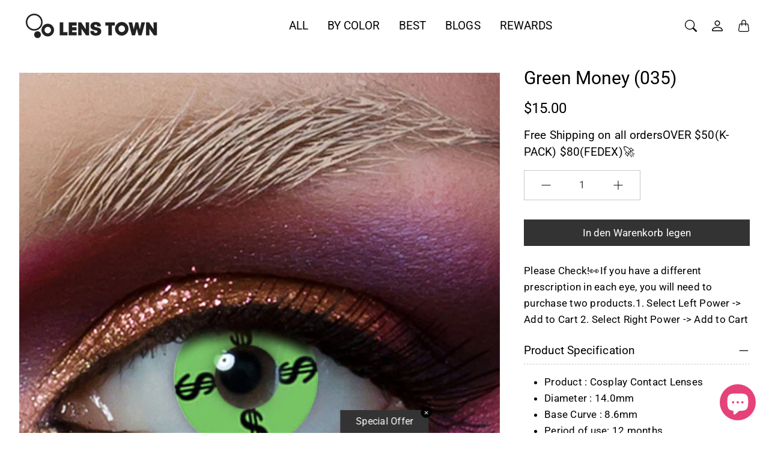

--- FILE ---
content_type: text/html; charset=utf-8
request_url: https://lenstownus.com/de/products/green-money
body_size: 57162
content:
<!doctype html>
<html class="no-js" lang="de">
  <head>
    <title>
    Shop Green Money Lenses | Lenstown US &ndash; LENSTOWNUS</title>

    <meta name="description" content="Get Green Money lenses for a vibrant look with clear vision and comfort. Monthly lenses perfect for everyday use. Order now at Lenstown US for trendy, stylish eyes." />
  

  <link rel="canonical" href="https://lenstownus.com/de/products/green-money" />
      <!-- Decrease Infinite Options' load time -->
    <script src="//d1liekpayvooaz.cloudfront.net/apps/customizery/customizery.js?shop=keautystore.myshopify.com"></script>
    <!-- Google Tag Manager -->
     <!-- head element content -->

  <link rel="alternate" hreflang="en" href="https://lenstownus.com" />
  <link rel="alternate" hreflang="es" href="https://lenstownus.com/es" />

<script>(function(w,d,s,l,i){w[l]=w[l]||[];w[l].push({'gtm.start':
new Date().getTime(),event:'gtm.js'});var f=d.getElementsByTagName(s)[0],
j=d.createElement(s),dl=l!='dataLayer'?'&l='+l:'';j.async=true;j.src=
'https://www.googletagmanager.com/gtm.js?id='+i+dl;f.parentNode.insertBefore(j,f);
})(window,document,'script','dataLayer','GTM-PTRRDDS');</script>
<!-- End Google Tag Manager -->
  <!-- Google tag (gtag.js) -->
<script async src="https://www.googletagmanager.com/gtag/js?id=AW-756337816"></script>
<script>
  window.dataLayer = window.dataLayer || [];
  function gtag(){dataLayer.push(arguments);}
  gtag('js', new Date());

  gtag('config', 'AW-756337816');
</script>
  
    

<meta property="og:site_name" content="LENSTOWNUS">
<meta property="og:url" content="https://lenstownus.com/de/products/green-money">
<meta property="og:title" content="Shop Green Money Lenses | Lenstown US">
<meta property="og:type" content="product">
<meta property="og:description" content="Get Green Money lenses for a vibrant look with clear vision and comfort. Monthly lenses perfect for everyday use. Order now at Lenstown US for trendy, stylish eyes."><meta property="og:image" content="http://lenstownus.com/cdn/shop/files/GreenMoney_035.jpg?v=1738834969">
  <meta property="og:image:secure_url" content="https://lenstownus.com/cdn/shop/files/GreenMoney_035.jpg?v=1738834969">
  <meta property="og:image:width" content="560">
  <meta property="og:image:height" content="700"><meta property="og:price:amount" content="15.00">
  <meta property="og:price:currency" content="USD"><meta name="twitter:card" content="summary_large_image">
<meta name="twitter:title" content="Shop Green Money Lenses | Lenstown US">
<meta name="twitter:description" content="Get Green Money lenses for a vibrant look with clear vision and comfort. Monthly lenses perfect for everyday use. Order now at Lenstown US for trendy, stylish eyes."><script type="text/javascript">const observer = new MutationObserver(e => { e.forEach(({ addedNodes: e }) => { e.forEach(e => { 1 === e.nodeType && "SCRIPT" === e.tagName && (e.innerHTML.includes("asyncLoad") && (e.innerHTML = e.innerHTML.replace("if(window.attachEvent)", "document.addEventListener('asyncLazyLoad',function(event){asyncLoad();});if(window.attachEvent)").replaceAll(", asyncLoad", ", function(){}")), e.innerHTML.includes("PreviewBarInjector") && (e.innerHTML = e.innerHTML.replace("DOMContentLoaded", "asyncLazyLoad")), (e.className == 'analytics') && (e.type = 'text/lazyload'),(e.src.includes("assets/storefront/features")||e.src.includes("assets/shopify_pay")||e.src.includes("connect.facebook.net"))&&(e.setAttribute("data-src", e.src), e.removeAttribute("src")))})})});observer.observe(document.documentElement,{childList:!0,subtree:!0})</script> <script src="//cdn.shopify.com/s/files/1/0763/7978/3469/t/1/assets/preconnect.js" type="text/javascript"></script><script src="//cdn.shopify.com/s/files/1/0763/7978/3469/t/1/assets/preload.js" type="text/javascript"></script>
  <link rel="stylesheet" href="https://obscure-escarpment-2240.herokuapp.com/stylesheets/bcpo-front.css">
    
  <script src="https://code.jquery.com/jquery-3.6.0.min.js"></script>
    
  <script>var bcpo_product={"id":7882790076649,"title":"Green Money (035)","handle":"green-money","description":"\u003cul class=\"ul1\"\u003e\n\u003cli class=\"li1\"\u003eProduct : Cosplay Contact Lenses\u003c\/li\u003e\n\u003cli class=\"li2\"\u003e\u003cspan class=\"s1\"\u003eDiameter : 14.0mm\u003c\/span\u003e\u003c\/li\u003e\n\u003cli class=\"li2\"\u003e\u003cspan class=\"s1\"\u003eBase Curve : 8.6mm\u003c\/span\u003e\u003c\/li\u003e\n\u003cli class=\"li3\"\u003e\n\u003cspan class=\"s2\"\u003e\u003c\/span\u003e\u003cspan class=\"s3\"\u003ePeriod of use: 12 months\u003c\/span\u003e\n\u003c\/li\u003e\n\u003cli class=\"li2\"\u003e\n\u003cspan class=\"s1\"\u003ePackage : 1 Pair of Lenses\u003c\/span\u003e (2pcs)\u003c\/li\u003e\n\u003c\/ul\u003e","published_at":"2024-09-26T16:23:21+09:00","created_at":"2022-09-14T16:42:36+09:00","vendor":"Lenstown","type":"cosplay","tags":["blood","colored contacts","cosply contacts","green colored contacts","green contacts","halloween","halloween colored contacts"],"price":1500,"price_min":1500,"price_max":1500,"available":true,"price_varies":false,"compare_at_price":1500,"compare_at_price_min":1500,"compare_at_price_max":1500,"compare_at_price_varies":false,"variants":[{"id":43657133555945,"title":"Default Title","option1":"Default Title","option2":null,"option3":null,"sku":"","requires_shipping":true,"taxable":true,"featured_image":null,"available":true,"name":"Green Money (035)","public_title":null,"options":["Default Title"],"price":1500,"weight":0,"compare_at_price":1500,"inventory_management":null,"barcode":"","requires_selling_plan":false,"selling_plan_allocations":[]}],"images":["\/\/lenstownus.com\/cdn\/shop\/files\/GreenMoney_035.jpg?v=1738834969"],"featured_image":"\/\/lenstownus.com\/cdn\/shop\/files\/GreenMoney_035.jpg?v=1738834969","options":["Title"],"media":[{"alt":"Green Money (035)-LENSTOWNUS","id":36599778312425,"position":1,"preview_image":{"aspect_ratio":0.8,"height":700,"width":560,"src":"\/\/lenstownus.com\/cdn\/shop\/files\/GreenMoney_035.jpg?v=1738834969"},"aspect_ratio":0.8,"height":700,"media_type":"image","src":"\/\/lenstownus.com\/cdn\/shop\/files\/GreenMoney_035.jpg?v=1738834969","width":560}],"requires_selling_plan":false,"selling_plan_groups":[],"content":"\u003cul class=\"ul1\"\u003e\n\u003cli class=\"li1\"\u003eProduct : Cosplay Contact Lenses\u003c\/li\u003e\n\u003cli class=\"li2\"\u003e\u003cspan class=\"s1\"\u003eDiameter : 14.0mm\u003c\/span\u003e\u003c\/li\u003e\n\u003cli class=\"li2\"\u003e\u003cspan class=\"s1\"\u003eBase Curve : 8.6mm\u003c\/span\u003e\u003c\/li\u003e\n\u003cli class=\"li3\"\u003e\n\u003cspan class=\"s2\"\u003e\u003c\/span\u003e\u003cspan class=\"s3\"\u003ePeriod of use: 12 months\u003c\/span\u003e\n\u003c\/li\u003e\n\u003cli class=\"li2\"\u003e\n\u003cspan class=\"s1\"\u003ePackage : 1 Pair of Lenses\u003c\/span\u003e (2pcs)\u003c\/li\u003e\n\u003c\/ul\u003e"};  var bcpo_settings={"fallback":"select1","auto_select":"on","load_main_image":"on","replaceImage":"on","border_style":"round","tooltips":"show","sold_out_style":"transparent","theme":"light","jumbo_colors":"medium","jumbo_images":"medium","circle_swatches":"on","inventory_style":"amazon","override_ajax":"on","add_price_addons":"off","theme2":"on","money_format2":"${{amount}} USD","money_format_without_currency":"${{amount}}","show_currency":"off","file_upload_warning":"off","global_auto_image_options":"","global_color_options":"","global_colors":[{"key":"","value":"fc307f"}]};var inventory_quantity = [];inventory_quantity.push(0);if(bcpo_product) { for (var i = 0; i < bcpo_product.variants.length; i += 1) { bcpo_product.variants[i].inventory_quantity = inventory_quantity[i]; }}window.bcpo = window.bcpo || {}; bcpo.cart = {"note":null,"attributes":{},"original_total_price":0,"total_price":0,"total_discount":0,"total_weight":0.0,"item_count":0,"items":[],"requires_shipping":false,"currency":"USD","items_subtotal_price":0,"cart_level_discount_applications":[],"checkout_charge_amount":0}; bcpo.ogFormData = FormData; bcpo.money_with_currency_format = "${{amount}} USD";bcpo.money_format = "${{amount}}";</script>

    
    




    <meta charset="utf-8"> 
    <meta http-equiv="X-UA-Compatible" content="IE=edge">
    <meta name="viewport" content="width=device-width,initial-scale=1">
    <meta name="theme-color" content="#333333">
    <meta name="shopperchecked-verify" content="4b1df6f9fbd4697b624b49b071a549" />
<script async custom-element="amp-skimlinks" src="https://cdn.ampproject.org/v0/amp-skimlinks-0.1.js"></script>
   
    

    <link rel="canonical" href="https://lenstownus.com/de/products/green-money"><link rel="shortcut icon" href="//lenstownus.com/cdn/shop/files/favicon_92ada1d3-76d4-45f4-85f3-7ce5df8c15be.png?v=1668062479&width=96" type="image/png"><style>
 
  @font-face {
  font-family: Roboto;
  font-weight: 400;
  font-style: normal;
  font-display: swap;
  src: url("//lenstownus.com/cdn/fonts/roboto/roboto_n4.2019d890f07b1852f56ce63ba45b2db45d852cba.woff2") format("woff2"),
       url("//lenstownus.com/cdn/fonts/roboto/roboto_n4.238690e0007583582327135619c5f7971652fa9d.woff") format("woff");
}

  @font-face {
  font-family: "Roboto Condensed";
  font-weight: 400;
  font-style: normal;
  font-display: swap;
  src: url("//lenstownus.com/cdn/fonts/roboto_condensed/robotocondensed_n4.01812de96ca5a5e9d19bef3ca9cc80dd1bf6c8b8.woff2") format("woff2"),
       url("//lenstownus.com/cdn/fonts/roboto_condensed/robotocondensed_n4.3930e6ddba458dc3cb725a82a2668eac3c63c104.woff") format("woff");
}

  @font-face {
  font-family: Roboto;
  font-weight: 400;
  font-style: normal;
  font-display: swap;
  src: url("//lenstownus.com/cdn/fonts/roboto/roboto_n4.2019d890f07b1852f56ce63ba45b2db45d852cba.woff2") format("woff2"),
       url("//lenstownus.com/cdn/fonts/roboto/roboto_n4.238690e0007583582327135619c5f7971652fa9d.woff") format("woff");
}


  @font-face {
  font-family: Roboto;
  font-weight: 700;
  font-style: normal;
  font-display: swap;
  src: url("//lenstownus.com/cdn/fonts/roboto/roboto_n7.f38007a10afbbde8976c4056bfe890710d51dec2.woff2") format("woff2"),
       url("//lenstownus.com/cdn/fonts/roboto/roboto_n7.94bfdd3e80c7be00e128703d245c207769d763f9.woff") format("woff");
}

  @font-face {
  font-family: Roboto;
  font-weight: 400;
  font-style: italic;
  font-display: swap;
  src: url("//lenstownus.com/cdn/fonts/roboto/roboto_i4.57ce898ccda22ee84f49e6b57ae302250655e2d4.woff2") format("woff2"),
       url("//lenstownus.com/cdn/fonts/roboto/roboto_i4.b21f3bd061cbcb83b824ae8c7671a82587b264bf.woff") format("woff");
}

  @font-face {
  font-family: Roboto;
  font-weight: 700;
  font-style: italic;
  font-display: swap;
  src: url("//lenstownus.com/cdn/fonts/roboto/roboto_i7.7ccaf9410746f2c53340607c42c43f90a9005937.woff2") format("woff2"),
       url("//lenstownus.com/cdn/fonts/roboto/roboto_i7.49ec21cdd7148292bffea74c62c0df6e93551516.woff") format("woff");
}


  :root {
    --tg-grid-gutter-x: 20px;
    --tg-grid-gutter-y: 32px;

    --tg-ref-typescale-text-font : Roboto, sans-serif;
    --tg-ref-text-font-weight : 400;
    --tg-ref-text-font-style  : normal;
    --tg-ref-text-font-scale  : 1.2;

    --tg-ref-typescale-heading-font : Roboto, sans-serif;
    --tg-ref-heading-font-weight : 400;
    --tg-ref-heading-font-style  : normal;
    --tg-ref-heading-font-scale  : 1.2;

    --tg-ref-typescale-display-font : "Roboto Condensed", sans-serif;
    --tg-ref-display-font-weight : 400;
    --tg-ref-display-font-style  : normal;
    --tg-ref-display-font-scale  : 1.2;


    --tg-product-badge-corner-radius: 30px;
    --tg-sys-button-border-radius:  0px;

    

    
    --tg-sys-color-primary-light: #333333;
    --tg-sys-color-on-primary-light: #fff;;

    --tg-sys-color-secondary-container-light: #f4eddd;
    --tg-sys-color-on-secondary-container-light: #333333;

    
    --tg-sys-color-tertiary-light: #e6427a;
    --tg-sys-color-on-tertiary-light: #ffffff;

    --tg-sys-color-background-light:  #ffffff;
    --tg-sys-color-on-background-light:  #000000;
    
    --tg-sys-color-surface-light: #ffffff;
    --tg-sys-color-on-surface-light: #000000;
    
    --tg-sys-color-on-surface-variant-light: #404040;

    --tg-sys-color-outline-light: #cac7c7;

    --tg-sys-color-surface1-light: linear-gradient(0deg, rgba(51, 51, 51, 0.05), rgba(51, 51, 51, 0.05)), #ffffff;
    --tg-sys-color-surface2-light: linear-gradient(0deg, rgba(51, 51, 51, 0.08), rgba(51, 51, 51, 0.08)), #ffffff;
    --tg-sys-color-surface3-light: linear-gradient(0deg, rgba(51, 51, 51, 0.11), rgba(51, 51, 51, 0.11)), #ffffff;
    --tg-sys-color-surface4-light: linear-gradient(0deg, rgba(51, 51, 51, 0.12), rgba(51, 51, 51, 0.12)), #ffffff;
    --tg-sys-color-surface5-light: linear-gradient(0deg, rgba(51, 51, 51, 0.14), rgba(51, 51, 51, 0.14)), #ffffff;

    
    --tg-sys-color-error-light: #e6427a;
    --tg-sys-color-on-error-light: #ffffff;

    
    --tg-sys-color-primary-rgb-light: 51, 51, 51;
    --tg-sys-color-tertiary-rgb-light: 230, 66, 122;
    --tg-sys-color-outline-rgb-light: 202, 199, 199;
    --tg-sys-color-on-background-rgb-light: 0, 0, 0;
    --tg-sys-color-on-surface-rgb-light: 0, 0, 0;

    
    --tg-component-icon-plus: url("data:image/svg+xml,%3csvg xmlns='http://www.w3.org/2000/svg' viewBox='0 0 16 16' fill='%23000000'%3e%3cpath fill-rule='evenodd' d='M8 2a.5.5 0 0 1 .5.5v5h5a.5.5 0 0 1 0 1h-5v5a.5.5 0 0 1-1 0v-5h-5a.5.5 0 0 1 0-1h5v-5A.5.5 0 0 1 8 2Z'/%3e%3c/svg%3e");
    --tg-component-icon-minus: url("data:image/svg+xml,%3csvg xmlns='http://www.w3.org/2000/svg' viewBox='0 0 16 16' fill='%23000000'%3e%3cpath fill-rule='evenodd' d='M2 8a.5.5 0 0 1 .5-.5h11a.5.5 0 0 1 0 1h-11A.5.5 0 0 1 2 8Z'/%3e%3c/svg%3e");
    --tg-component-icon-arrow-right: url("data:image/svg+xml,%3csvg xmlns='http://www.w3.org/2000/svg' viewBox='0 0 16 16' fill='%23000000'%3e%3cpath fill-rule='evenodd' d='M1.646 4.646a.5.5 0 0 1 .708 0L8 10.293l5.646-5.647a.5.5 0 0 1 .708.708l-6 6a.5.5 0 0 1-.708 0l-6-6a.5.5 0 0 1 0-.708z'/%3e%3c/svg%3e");
    --tg-component-icon-close: url("data:image/svg+xml,%3csvg xmlns='http://www.w3.org/2000/svg' viewBox='0 0 16 16' fill='%23000000'%3e%3cpath d='M.293.293a1 1 0 011.414 0L8 6.586 14.293.293a1 1 0 111.414 1.414L9.414 8l6.293 6.293a1 1 0 01-1.414 1.414L8 9.414l-6.293 6.293a1 1 0 01-1.414-1.414L6.586 8 .293 1.707a1 1 0 010-1.414z'/%3e%3c/svg%3e");

    --tg-container-max-width: 1296px;
  }
</style>

<script>
  // IE11 does not have support for CSS variables, so we have to polyfill them
  if (!(((window || {}).CSS || {}).supports && window.CSS.supports('(--a: 0)'))) {
    const script = document.createElement('script');
    script.type = 'text/javascript';
    script.src = 'https://cdn.jsdelivr.net/npm/css-vars-ponyfill@2';
    script.onload = function() {
      cssVars({});
    };

    document.getElementsByTagName('head')[0].appendChild(script);
  }
</script>

     <script src="//lenstownus.com/cdn/shop/t/74/assets/global.js?v=157396746607769033151743667948" defer="defer"></script>
     <script src="//lenstownus.com/cdn/shop/t/74/assets/flickity.pkgd.js?v=2847724485925430921743667948" defer="defer"></script>



  <script>window.performance && window.performance.mark && window.performance.mark('shopify.content_for_header.start');</script><meta id="shopify-digital-wallet" name="shopify-digital-wallet" content="/26651492387/digital_wallets/dialog">
<meta name="shopify-checkout-api-token" content="ff14264510b29aec058bcadd04231ecd">
<meta id="in-context-paypal-metadata" data-shop-id="26651492387" data-venmo-supported="false" data-environment="production" data-locale="de_DE" data-paypal-v4="true" data-currency="USD">
<link rel="alternate" hreflang="x-default" href="https://lenstownus.com/products/green-money">
<link rel="alternate" hreflang="en" href="https://lenstownus.com/products/green-money">
<link rel="alternate" hreflang="nl" href="https://lenstownus.com/nl/products/green-money">
<link rel="alternate" hreflang="zh-Hans" href="https://lenstownus.com/zh/products/green-money">
<link rel="alternate" hreflang="de" href="https://lenstownus.com/de/products/green-money">
<link rel="alternate" hreflang="es" href="https://lenstownus.com/es/products/green-money">
<link rel="alternate" hreflang="fil" href="https://lenstownus.com/fil/products/green-money">
<link rel="alternate" hreflang="pt" href="https://lenstownus.com/pt/products/green-money">
<link rel="alternate" hreflang="ms" href="https://lenstownus.com/ms/products/green-money">
<link rel="alternate" hreflang="vi" href="https://lenstownus.com/vi/products/green-money">
<link rel="alternate" hreflang="it" href="https://lenstownus.com/it/products/green-money">
<link rel="alternate" hreflang="th" href="https://lenstownus.com/th/products/green-money">
<link rel="alternate" hreflang="ko" href="https://lenstownus.com/ko/products/green-money">
<link rel="alternate" hreflang="en-AE" href="https://lenstownus.com/en-ae/products/green-money">
<link rel="alternate" hreflang="nl-AE" href="https://lenstownus.com/nl-ae/products/green-money">
<link rel="alternate" hreflang="zh-Hans-AE" href="https://lenstownus.com/zh-ae/products/green-money">
<link rel="alternate" hreflang="de-AE" href="https://lenstownus.com/de-ae/products/green-money">
<link rel="alternate" hreflang="es-AE" href="https://lenstownus.com/es-ae/products/green-money">
<link rel="alternate" hreflang="fil-AE" href="https://lenstownus.com/fil-ae/products/green-money">
<link rel="alternate" hreflang="pt-AE" href="https://lenstownus.com/pt-ae/products/green-money">
<link rel="alternate" hreflang="ms-AE" href="https://lenstownus.com/ms-ae/products/green-money">
<link rel="alternate" hreflang="vi-AE" href="https://lenstownus.com/vi-ae/products/green-money">
<link rel="alternate" hreflang="it-AE" href="https://lenstownus.com/it-ae/products/green-money">
<link rel="alternate" hreflang="th-AE" href="https://lenstownus.com/th-ae/products/green-money">
<link rel="alternate" hreflang="ko-AE" href="https://lenstownus.com/ko-ae/products/green-money">
<link rel="alternate" hreflang="zh-Hans-AM" href="https://lenstownus.com/zh/products/green-money">
<link rel="alternate" hreflang="zh-Hans-AR" href="https://lenstownus.com/zh/products/green-money">
<link rel="alternate" hreflang="zh-Hans-AT" href="https://lenstownus.com/zh/products/green-money">
<link rel="alternate" hreflang="zh-Hans-AU" href="https://lenstownus.com/zh/products/green-money">
<link rel="alternate" hreflang="zh-Hans-AZ" href="https://lenstownus.com/zh/products/green-money">
<link rel="alternate" hreflang="zh-Hans-BA" href="https://lenstownus.com/zh/products/green-money">
<link rel="alternate" hreflang="zh-Hans-BD" href="https://lenstownus.com/zh/products/green-money">
<link rel="alternate" hreflang="zh-Hans-BE" href="https://lenstownus.com/zh/products/green-money">
<link rel="alternate" hreflang="zh-Hans-BG" href="https://lenstownus.com/zh/products/green-money">
<link rel="alternate" hreflang="zh-Hans-BH" href="https://lenstownus.com/zh/products/green-money">
<link rel="alternate" hreflang="zh-Hans-BM" href="https://lenstownus.com/zh/products/green-money">
<link rel="alternate" hreflang="zh-Hans-BN" href="https://lenstownus.com/zh/products/green-money">
<link rel="alternate" hreflang="zh-Hans-BO" href="https://lenstownus.com/zh/products/green-money">
<link rel="alternate" hreflang="zh-Hans-BQ" href="https://lenstownus.com/zh/products/green-money">
<link rel="alternate" hreflang="zh-Hans-BR" href="https://lenstownus.com/zh/products/green-money">
<link rel="alternate" hreflang="zh-Hans-BS" href="https://lenstownus.com/zh/products/green-money">
<link rel="alternate" hreflang="zh-Hans-BT" href="https://lenstownus.com/zh/products/green-money">
<link rel="alternate" hreflang="zh-Hans-BY" href="https://lenstownus.com/zh/products/green-money">
<link rel="alternate" hreflang="zh-Hans-CA" href="https://lenstownus.com/zh/products/green-money">
<link rel="alternate" hreflang="zh-Hans-CH" href="https://lenstownus.com/zh/products/green-money">
<link rel="alternate" hreflang="zh-Hans-CL" href="https://lenstownus.com/zh/products/green-money">
<link rel="alternate" hreflang="zh-Hans-CN" href="https://lenstownus.com/zh/products/green-money">
<link rel="alternate" hreflang="zh-Hans-CO" href="https://lenstownus.com/zh/products/green-money">
<link rel="alternate" hreflang="zh-Hans-CR" href="https://lenstownus.com/zh/products/green-money">
<link rel="alternate" hreflang="zh-Hans-CZ" href="https://lenstownus.com/zh/products/green-money">
<link rel="alternate" hreflang="zh-Hans-DE" href="https://lenstownus.com/zh/products/green-money">
<link rel="alternate" hreflang="zh-Hans-DK" href="https://lenstownus.com/zh/products/green-money">
<link rel="alternate" hreflang="zh-Hans-ES" href="https://lenstownus.com/zh/products/green-money">
<link rel="alternate" hreflang="zh-Hans-FI" href="https://lenstownus.com/zh/products/green-money">
<link rel="alternate" hreflang="zh-Hans-FJ" href="https://lenstownus.com/zh/products/green-money">
<link rel="alternate" hreflang="zh-Hans-FR" href="https://lenstownus.com/zh/products/green-money">
<link rel="alternate" hreflang="zh-Hans-GB" href="https://lenstownus.com/zh/products/green-money">
<link rel="alternate" hreflang="zh-Hans-GF" href="https://lenstownus.com/zh/products/green-money">
<link rel="alternate" hreflang="zh-Hans-GP" href="https://lenstownus.com/zh/products/green-money">
<link rel="alternate" hreflang="zh-Hans-GR" href="https://lenstownus.com/zh/products/green-money">
<link rel="alternate" hreflang="zh-Hans-GS" href="https://lenstownus.com/zh/products/green-money">
<link rel="alternate" hreflang="zh-Hans-HK" href="https://lenstownus.com/zh/products/green-money">
<link rel="alternate" hreflang="zh-Hans-HR" href="https://lenstownus.com/zh/products/green-money">
<link rel="alternate" hreflang="zh-Hans-HU" href="https://lenstownus.com/zh/products/green-money">
<link rel="alternate" hreflang="zh-Hans-ID" href="https://lenstownus.com/zh/products/green-money">
<link rel="alternate" hreflang="zh-Hans-IE" href="https://lenstownus.com/zh/products/green-money">
<link rel="alternate" hreflang="zh-Hans-IL" href="https://lenstownus.com/zh/products/green-money">
<link rel="alternate" hreflang="zh-Hans-IN" href="https://lenstownus.com/zh/products/green-money">
<link rel="alternate" hreflang="zh-Hans-IO" href="https://lenstownus.com/zh/products/green-money">
<link rel="alternate" hreflang="zh-Hans-IQ" href="https://lenstownus.com/zh/products/green-money">
<link rel="alternate" hreflang="zh-Hans-IS" href="https://lenstownus.com/zh/products/green-money">
<link rel="alternate" hreflang="zh-Hans-IT" href="https://lenstownus.com/zh/products/green-money">
<link rel="alternate" hreflang="zh-Hans-KH" href="https://lenstownus.com/zh/products/green-money">
<link rel="alternate" hreflang="zh-Hans-KN" href="https://lenstownus.com/zh/products/green-money">
<link rel="alternate" hreflang="zh-Hans-KW" href="https://lenstownus.com/zh/products/green-money">
<link rel="alternate" hreflang="zh-Hans-KZ" href="https://lenstownus.com/zh/products/green-money">
<link rel="alternate" hreflang="zh-Hans-LC" href="https://lenstownus.com/zh/products/green-money">
<link rel="alternate" hreflang="zh-Hans-LU" href="https://lenstownus.com/zh/products/green-money">
<link rel="alternate" hreflang="zh-Hans-MC" href="https://lenstownus.com/zh/products/green-money">
<link rel="alternate" hreflang="zh-Hans-ME" href="https://lenstownus.com/zh/products/green-money">
<link rel="alternate" hreflang="zh-Hans-MF" href="https://lenstownus.com/zh/products/green-money">
<link rel="alternate" hreflang="zh-Hans-MK" href="https://lenstownus.com/zh/products/green-money">
<link rel="alternate" hreflang="zh-Hans-MM" href="https://lenstownus.com/zh/products/green-money">
<link rel="alternate" hreflang="zh-Hans-MN" href="https://lenstownus.com/zh/products/green-money">
<link rel="alternate" hreflang="zh-Hans-MO" href="https://lenstownus.com/zh/products/green-money">
<link rel="alternate" hreflang="zh-Hans-MS" href="https://lenstownus.com/zh/products/green-money">
<link rel="alternate" hreflang="zh-Hans-MV" href="https://lenstownus.com/zh/products/green-money">
<link rel="alternate" hreflang="zh-Hans-MX" href="https://lenstownus.com/zh/products/green-money">
<link rel="alternate" hreflang="zh-Hans-MY" href="https://lenstownus.com/zh/products/green-money">
<link rel="alternate" hreflang="zh-Hans-NC" href="https://lenstownus.com/zh/products/green-money">
<link rel="alternate" hreflang="zh-Hans-NL" href="https://lenstownus.com/zh/products/green-money">
<link rel="alternate" hreflang="zh-Hans-NO" href="https://lenstownus.com/zh/products/green-money">
<link rel="alternate" hreflang="zh-Hans-NZ" href="https://lenstownus.com/zh/products/green-money">
<link rel="alternate" hreflang="zh-Hans-OM" href="https://lenstownus.com/zh/products/green-money">
<link rel="alternate" hreflang="zh-Hans-PA" href="https://lenstownus.com/zh/products/green-money">
<link rel="alternate" hreflang="zh-Hans-PE" href="https://lenstownus.com/zh/products/green-money">
<link rel="alternate" hreflang="zh-Hans-PF" href="https://lenstownus.com/zh/products/green-money">
<link rel="alternate" hreflang="zh-Hans-PG" href="https://lenstownus.com/zh/products/green-money">
<link rel="alternate" hreflang="zh-Hans-PH" href="https://lenstownus.com/zh/products/green-money">
<link rel="alternate" hreflang="zh-Hans-PK" href="https://lenstownus.com/zh/products/green-money">
<link rel="alternate" hreflang="zh-Hans-PL" href="https://lenstownus.com/zh/products/green-money">
<link rel="alternate" hreflang="zh-Hans-PT" href="https://lenstownus.com/zh/products/green-money">
<link rel="alternate" hreflang="zh-Hans-PY" href="https://lenstownus.com/zh/products/green-money">
<link rel="alternate" hreflang="zh-Hans-QA" href="https://lenstownus.com/zh/products/green-money">
<link rel="alternate" hreflang="zh-Hans-RO" href="https://lenstownus.com/zh/products/green-money">
<link rel="alternate" hreflang="zh-Hans-RS" href="https://lenstownus.com/zh/products/green-money">
<link rel="alternate" hreflang="zh-Hans-RU" href="https://lenstownus.com/zh/products/green-money">
<link rel="alternate" hreflang="zh-Hans-SA" href="https://lenstownus.com/zh/products/green-money">
<link rel="alternate" hreflang="zh-Hans-SB" href="https://lenstownus.com/zh/products/green-money">
<link rel="alternate" hreflang="zh-Hans-SE" href="https://lenstownus.com/zh/products/green-money">
<link rel="alternate" hreflang="zh-Hans-SG" href="https://lenstownus.com/zh/products/green-money">
<link rel="alternate" hreflang="zh-Hans-SI" href="https://lenstownus.com/zh/products/green-money">
<link rel="alternate" hreflang="zh-Hans-SK" href="https://lenstownus.com/zh/products/green-money">
<link rel="alternate" hreflang="zh-Hans-SM" href="https://lenstownus.com/zh/products/green-money">
<link rel="alternate" hreflang="zh-Hans-SV" href="https://lenstownus.com/zh/products/green-money">
<link rel="alternate" hreflang="zh-Hans-SX" href="https://lenstownus.com/zh/products/green-money">
<link rel="alternate" hreflang="zh-Hans-TF" href="https://lenstownus.com/zh/products/green-money">
<link rel="alternate" hreflang="zh-Hans-TH" href="https://lenstownus.com/zh/products/green-money">
<link rel="alternate" hreflang="zh-Hans-TR" href="https://lenstownus.com/zh/products/green-money">
<link rel="alternate" hreflang="zh-Hans-TW" href="https://lenstownus.com/zh/products/green-money">
<link rel="alternate" hreflang="zh-Hans-UA" href="https://lenstownus.com/zh/products/green-money">
<link rel="alternate" hreflang="zh-Hans-UM" href="https://lenstownus.com/zh/products/green-money">
<link rel="alternate" hreflang="zh-Hans-US" href="https://lenstownus.com/zh/products/green-money">
<link rel="alternate" hreflang="zh-Hans-UY" href="https://lenstownus.com/zh/products/green-money">
<link rel="alternate" hreflang="zh-Hans-UZ" href="https://lenstownus.com/zh/products/green-money">
<link rel="alternate" hreflang="zh-Hans-VC" href="https://lenstownus.com/zh/products/green-money">
<link rel="alternate" hreflang="zh-Hans-VE" href="https://lenstownus.com/zh/products/green-money">
<link rel="alternate" hreflang="zh-Hans-VG" href="https://lenstownus.com/zh/products/green-money">
<link rel="alternate" hreflang="zh-Hans-VN" href="https://lenstownus.com/zh/products/green-money">
<link rel="alternate" hreflang="zh-Hans-VU" href="https://lenstownus.com/zh/products/green-money">
<link rel="alternate" hreflang="zh-Hans-WF" href="https://lenstownus.com/zh/products/green-money">
<link rel="alternate" hreflang="zh-Hans-ZA" href="https://lenstownus.com/zh/products/green-money">
<link rel="alternate" type="application/json+oembed" href="https://lenstownus.com/de/products/green-money.oembed">
<script async="async" src="/checkouts/internal/preloads.js?locale=de-US"></script>
<script id="shopify-features" type="application/json">{"accessToken":"ff14264510b29aec058bcadd04231ecd","betas":["rich-media-storefront-analytics"],"domain":"lenstownus.com","predictiveSearch":true,"shopId":26651492387,"locale":"de"}</script>
<script>var Shopify = Shopify || {};
Shopify.shop = "keautystore.myshopify.com";
Shopify.locale = "de";
Shopify.currency = {"active":"USD","rate":"1.0"};
Shopify.country = "US";
Shopify.theme = {"name":"Speed of PS of Chord의 사본의 사본이 업데이트됨 || OPT","id":148316487913,"schema_name":"Chord","schema_version":"3.0.0","theme_store_id":1584,"role":"main"};
Shopify.theme.handle = "null";
Shopify.theme.style = {"id":null,"handle":null};
Shopify.cdnHost = "lenstownus.com/cdn";
Shopify.routes = Shopify.routes || {};
Shopify.routes.root = "/de/";</script>
<script type="module">!function(o){(o.Shopify=o.Shopify||{}).modules=!0}(window);</script>
<script>!function(o){function n(){var o=[];function n(){o.push(Array.prototype.slice.apply(arguments))}return n.q=o,n}var t=o.Shopify=o.Shopify||{};t.loadFeatures=n(),t.autoloadFeatures=n()}(window);</script>
<script id="shop-js-analytics" type="application/json">{"pageType":"product"}</script>
<script defer="defer" async type="module" src="//lenstownus.com/cdn/shopifycloud/shop-js/modules/v2/client.init-shop-cart-sync_e98Ab_XN.de.esm.js"></script>
<script defer="defer" async type="module" src="//lenstownus.com/cdn/shopifycloud/shop-js/modules/v2/chunk.common_Pcw9EP95.esm.js"></script>
<script defer="defer" async type="module" src="//lenstownus.com/cdn/shopifycloud/shop-js/modules/v2/chunk.modal_CzmY4ZhL.esm.js"></script>
<script type="module">
  await import("//lenstownus.com/cdn/shopifycloud/shop-js/modules/v2/client.init-shop-cart-sync_e98Ab_XN.de.esm.js");
await import("//lenstownus.com/cdn/shopifycloud/shop-js/modules/v2/chunk.common_Pcw9EP95.esm.js");
await import("//lenstownus.com/cdn/shopifycloud/shop-js/modules/v2/chunk.modal_CzmY4ZhL.esm.js");

  window.Shopify.SignInWithShop?.initShopCartSync?.({"fedCMEnabled":true,"windoidEnabled":true});

</script>
<script>(function() {
  var isLoaded = false;
  function asyncLoad() {
    if (isLoaded) return;
    isLoaded = true;
    var urls = ["https:\/\/js.smile.io\/v1\/smile-shopify.js?shop=keautystore.myshopify.com","https:\/\/ideafyi.oss-us-west-1.aliyuncs.com\/js\/blocker.js?v=2\u0026shop=keautystore.myshopify.com"];
    for (var i = 0; i < urls.length; i++) {
      var s = document.createElement('script');
      s.type = 'text/javascript';
      s.async = true;
      s.src = urls[i];
      var x = document.getElementsByTagName('script')[0];
      x.parentNode.insertBefore(s, x);
    }
  };
  if(window.attachEvent) {
    window.attachEvent('onload', asyncLoad);
  } else {
    window.addEventListener('load', asyncLoad, false);
  }
})();</script>
<script id="__st">var __st={"a":26651492387,"offset":32400,"reqid":"a80a5019-9879-4a82-a2f6-dc584e4591da-1769070482","pageurl":"lenstownus.com\/de\/products\/green-money","u":"1ea921cadee8","p":"product","rtyp":"product","rid":7882790076649};</script>
<script>window.ShopifyPaypalV4VisibilityTracking = true;</script>
<script id="form-persister">!function(){'use strict';const t='contact',e='new_comment',n=[[t,t],['blogs',e],['comments',e],[t,'customer']],o='password',r='form_key',c=['recaptcha-v3-token','g-recaptcha-response','h-captcha-response',o],s=()=>{try{return window.sessionStorage}catch{return}},i='__shopify_v',u=t=>t.elements[r],a=function(){const t=[...n].map((([t,e])=>`form[action*='/${t}']:not([data-nocaptcha='true']) input[name='form_type'][value='${e}']`)).join(',');var e;return e=t,()=>e?[...document.querySelectorAll(e)].map((t=>t.form)):[]}();function m(t){const e=u(t);a().includes(t)&&(!e||!e.value)&&function(t){try{if(!s())return;!function(t){const e=s();if(!e)return;const n=u(t);if(!n)return;const o=n.value;o&&e.removeItem(o)}(t);const e=Array.from(Array(32),(()=>Math.random().toString(36)[2])).join('');!function(t,e){u(t)||t.append(Object.assign(document.createElement('input'),{type:'hidden',name:r})),t.elements[r].value=e}(t,e),function(t,e){const n=s();if(!n)return;const r=[...t.querySelectorAll(`input[type='${o}']`)].map((({name:t})=>t)),u=[...c,...r],a={};for(const[o,c]of new FormData(t).entries())u.includes(o)||(a[o]=c);n.setItem(e,JSON.stringify({[i]:1,action:t.action,data:a}))}(t,e)}catch(e){console.error('failed to persist form',e)}}(t)}const f=t=>{if('true'===t.dataset.persistBound)return;const e=function(t,e){const n=function(t){return'function'==typeof t.submit?t.submit:HTMLFormElement.prototype.submit}(t).bind(t);return function(){let t;return()=>{t||(t=!0,(()=>{try{e(),n()}catch(t){(t=>{console.error('form submit failed',t)})(t)}})(),setTimeout((()=>t=!1),250))}}()}(t,(()=>{m(t)}));!function(t,e){if('function'==typeof t.submit&&'function'==typeof e)try{t.submit=e}catch{}}(t,e),t.addEventListener('submit',(t=>{t.preventDefault(),e()})),t.dataset.persistBound='true'};!function(){function t(t){const e=(t=>{const e=t.target;return e instanceof HTMLFormElement?e:e&&e.form})(t);e&&m(e)}document.addEventListener('submit',t),document.addEventListener('DOMContentLoaded',(()=>{const e=a();for(const t of e)f(t);var n;n=document.body,new window.MutationObserver((t=>{for(const e of t)if('childList'===e.type&&e.addedNodes.length)for(const t of e.addedNodes)1===t.nodeType&&'FORM'===t.tagName&&a().includes(t)&&f(t)})).observe(n,{childList:!0,subtree:!0,attributes:!1}),document.removeEventListener('submit',t)}))}()}();</script>
<script integrity="sha256-4kQ18oKyAcykRKYeNunJcIwy7WH5gtpwJnB7kiuLZ1E=" data-source-attribution="shopify.loadfeatures" defer="defer" src="//lenstownus.com/cdn/shopifycloud/storefront/assets/storefront/load_feature-a0a9edcb.js" crossorigin="anonymous"></script>
<script data-source-attribution="shopify.dynamic_checkout.dynamic.init">var Shopify=Shopify||{};Shopify.PaymentButton=Shopify.PaymentButton||{isStorefrontPortableWallets:!0,init:function(){window.Shopify.PaymentButton.init=function(){};var t=document.createElement("script");t.src="https://lenstownus.com/cdn/shopifycloud/portable-wallets/latest/portable-wallets.de.js",t.type="module",document.head.appendChild(t)}};
</script>
<script data-source-attribution="shopify.dynamic_checkout.buyer_consent">
  function portableWalletsHideBuyerConsent(e){var t=document.getElementById("shopify-buyer-consent"),n=document.getElementById("shopify-subscription-policy-button");t&&n&&(t.classList.add("hidden"),t.setAttribute("aria-hidden","true"),n.removeEventListener("click",e))}function portableWalletsShowBuyerConsent(e){var t=document.getElementById("shopify-buyer-consent"),n=document.getElementById("shopify-subscription-policy-button");t&&n&&(t.classList.remove("hidden"),t.removeAttribute("aria-hidden"),n.addEventListener("click",e))}window.Shopify?.PaymentButton&&(window.Shopify.PaymentButton.hideBuyerConsent=portableWalletsHideBuyerConsent,window.Shopify.PaymentButton.showBuyerConsent=portableWalletsShowBuyerConsent);
</script>
<script data-source-attribution="shopify.dynamic_checkout.cart.bootstrap">document.addEventListener("DOMContentLoaded",(function(){function t(){return document.querySelector("shopify-accelerated-checkout-cart, shopify-accelerated-checkout")}if(t())Shopify.PaymentButton.init();else{new MutationObserver((function(e,n){t()&&(Shopify.PaymentButton.init(),n.disconnect())})).observe(document.body,{childList:!0,subtree:!0})}}));
</script>
<script id='scb4127' type='text/javascript' async='' src='https://lenstownus.com/cdn/shopifycloud/privacy-banner/storefront-banner.js'></script><link id="shopify-accelerated-checkout-styles" rel="stylesheet" media="screen" href="https://lenstownus.com/cdn/shopifycloud/portable-wallets/latest/accelerated-checkout-backwards-compat.css" crossorigin="anonymous">
<style id="shopify-accelerated-checkout-cart">
        #shopify-buyer-consent {
  margin-top: 1em;
  display: inline-block;
  width: 100%;
}

#shopify-buyer-consent.hidden {
  display: none;
}

#shopify-subscription-policy-button {
  background: none;
  border: none;
  padding: 0;
  text-decoration: underline;
  font-size: inherit;
  cursor: pointer;
}

#shopify-subscription-policy-button::before {
  box-shadow: none;
}

      </style>

<script>window.performance && window.performance.mark && window.performance.mark('shopify.content_for_header.end');</script>



    <link href="//lenstownus.com/cdn/shop/t/74/assets/theme.css?v=151459537153280030281748420059" rel="stylesheet" type="text/css" media="all" />
 
    <link rel="stylesheet" href="//lenstownus.com/cdn/shop/t/74/assets/component-predictive-search-drawer.css?v=9966006549406097101743667948" media="print" onload="this.media='all'"><link href="//lenstownus.com/cdn/shop/t/74/assets/template-product.css?v=70020793240551449651743667948" rel="stylesheet" type="text/css" media="all" />
<link href="//lenstownus.com/cdn/shop/t/74/assets/custom.css?v=111603181540343972631743667948" rel="stylesheet" type="text/css" media="all" />
<script>
      window.theme = {
        pageType: "product",
        moneyFormat: "${{amount}}",
        moneyWithCurrencyFormat: "${{amount}} USD",
        productImageSize: "3x4"
      };

      window.routes = {
        rootUrl: "\/de",
        rootUrlWithoutSlash: "\/de",
        cartUrl: "\/de\/cart",
        cartAddUrl: "\/de\/cart\/add",
        cartChangeUrl: "\/de\/cart\/change",
        searchUrl: "\/de\/search",
        productRecommendationsUrl: "\/de\/recommendations\/products",
        predictiveSearchUrl: "\/de\/search\/suggest"
      };

      window.languages = {
        cartAddNote: "Bestellhinweis hinzufügen",
        cartEditNote: "Bestellnotiz bearbeiten",
        productImageLoadingError: "Dieses Bild konnte nicht geladen werden. Bitte versuchen Sie die Seite neu zu laden.",
        productFormAddToCart: "In den Warenkorb legen",
        productFormUnavailable: "Nicht verfügbar",
        productFormSoldOut: "Ausverkauft",
        shippingEstimatorOneResult: "1 Option verfügbar:",
        shippingEstimatorMoreResults: "{{count}} verfügbare Optionen:",
        shippingEstimatorNoResults: "Es konnte kein Versand gefunden werden"
      };

      window.lazySizesConfig = {
        loadHidden: false,
        hFac: 0.5,
        expFactor: 2,
        ricTimeout: 150,
        lazyClass: 'Image--lazyLoad',
        loadingClass: 'Image--lazyLoading',
        loadedClass: 'Image--lazyLoaded'
      };

     
    </script>
   
    <script src="//lenstownus.com/cdn/shop/t/74/assets/lazysizes.js?v=83459441985570167591743667948" async></script>

    <script src="https://polyfill-fastly.net/v3/polyfill.min.js?unknown=polyfill&features=fetch,Element.prototype.closest,Element.prototype.remove,Element.prototype.classList,Array.prototype.includes,Array.prototype.fill,Object.assign,CustomEvent,IntersectionObserver,IntersectionObserverEntry,URL" defer="defer"></script>

    <script>
      (function () {
        window.onpageshow = function() {
          document.documentElement.dispatchEvent(new CustomEvent('cart:refresh', {
            bubbles: true
          }));
        };
      })();

      document.documentElement.className = document.documentElement.className.replace('no-js', 'js');
      document.documentElement.style.setProperty('--tg-window-height', window.innerHeight + 'px');
    </script>

    
  <script type="application/ld+json">
  {
    "@context": "http://schema.org",
    "@type": "Product",
    "name": "Green Money (035)",
    "description": "\nProduct : Cosplay Contact Lenses\nDiameter : 14.0mm\nBase Curve : 8.6mm\n\nPeriod of use: 12 months\n\n\nPackage : 1 Pair of Lenses (2pcs)\n",
    "category": "cosplay",
    "url": "https://lenstownus.com/de/products/green-money",
      "productId": 7882790076649,

    "brand": {
      "@type": "Brand",
      "name": "Lenstown"
    },
    
    "image": [
        "https:\/\/lenstownus.com\/cdn\/shop\/files\/GreenMoney_035.jpg?v=1738834969\u0026width=560"
      ],

    
"offers": [{
          "@type": "Offer",
          "name": "Default Title",
          "availability": "http://schema.org/InStock",
          "price": 15.0,
          "priceCurrency": "USD",
          "priceValidUntil": "2026-02-01","url": "https:\/\/lenstownus.com\/de\/products\/green-money?variant=43657133555945"
        }
]
  }
  </script>



  <script type="application/ld+json">
  {
    "@context": "http://schema.org",
  "@type": "BreadcrumbList",
  "itemListElement": [{
      "@type": "ListItem",
      "position": 1,
      "name": "Heim",
      "item": "https://lenstownus.com"
    },{
          "@type": "ListItem",
          "position": 2,
          "name": "Green Money (035)",
          "item": "https://lenstownus.com/de/products/green-money"
        }]
  }
  </script>



    
  <!--Gem_Page_Header_Script-->
<!-- "snippets/gem-app-header-scripts.liquid" was not rendered, the associated app was uninstalled -->
<!--End_Gem_Page_Header_Script-->
<style>

    .primenWrapper ul, ol {
        display: block;
        margin-block-start: 1em;
        margin-block-end: 1em;
        margin-inline-start: 0px;
        margin-inline-end: 0px;
        padding-inline-start: 40px;
        list-style-type: revert;
    }
    .primenWrapper li {
        list-style: inherit;
        list-style-position: inside;
    }

    .prime-d-block{display:block;}
    .prime-d-inline-block{display:inline-block;}
						
    .prime-align-middle{vertical-align:middle;}
    .prime-align-top {vertical-align: top;}
    
    .prime-m-0{margin: 0rem;} 
    .prime-mr-0{margin-right: 0rem;} 
    .prime-ml-0{margin-left: 0rem;}
    .prime-mt-0{margin-top: 0rem;}
    .prime-mb-0{margin-bottom: 0rem;}
    
    .prime-m-1{margin: .25rem;} 
    .prime-mr-1{margin-right: .25rem;} 
    .prime-ml-1{margin-left: .25rem;}
    .prime-mt-1{margin-top: .25rem;}
    .prime-mb-1{margin-bottom: .25rem;}

    .prime-m-2{margin: .5rem;} 
    .prime-mr-2{margin-right: .5rem;} 
    .prime-ml-2{margin-left: .5rem;}
    .prime-mt-2{margin-top: .5rem;}
    .prime-mb-2{margin-bottom: .5rem;}

    .prime-m-3{margin: 1em;} 
    .prime-mr-3{margin-right: 1rem;} 
    .prime-ml-3{margin-left: 1rem;}
    .prime-mt-3{margin-top: 1rem;}
    .prime-mb-3{margin-bottom: 1rem;}

    .prime-m-4{margin: 1.5rem;} 
    .prime-mr-4{margin-right: 1.5rem;} 
    .prime-ml-4{margin-left: 1.5rem;}
    .prime-mt-4{margin-top: 1.5rem;}
    .prime-mb-4{margin-bottom: 1.5rem;}

    .prime-m-5{margin: 3rem;} 
    .prime-mr-5{margin-right: 3rem;} 
    .prime-ml-5{margin-left: 3rem;}
    .prime-mt-5{margin-top: 3rem;}
    .prime-mb-5{margin-bottom: 3rem;}

    .prime-p-0{padding: 0rem;} 
    .prime-pr-0{padding-right: 0rem;} 
    .prime-pl-0{padding-left: 0rem;}
    .prime-pt-0{padding-top: 0rem;}
    .prime-pb-0{padding-bottom: 0rem;}
    
    .prime-p-1{padding: .25rem;} 
    .prime-pr-1{padding-right: .25rem;} 
    .prime-pl-1{padding-left: .25rem;}
    .prime-pt-1{padding-top: .25rem;}
    .prime-pb-1{padding-bottom: .25rem;}

    .prime-p-2{padding: .5rem;} 
    .prime-pr-2{padding-right: .5rem;} 
    .prime-pl-2{padding-left: .5rem;}
    .prime-pt-2{padding-top: .5rem;}
    .prime-pb-2{padding-bottom: .5rem;}

    .prime-p-3{padding: 1em;} 
    .prime-pr-3{padding-right: 1rem;} 
    .prime-pl-3{padding-left: 1rem;}
    .prime-pt-3{padding-top: 1rem;}
    .prime-pb-3{padding-bottom: 1rem;}

    .prime-p-4{padding: 1.5rem;} 
    .prime-pr-4{padding-right: 1.5rem;} 
    .prime-pl-4{padding-left: 1.5rem;}
    .prime-pt-4{padding-top: 1.5rem;}
    .prime-pb-4{padding-bottom: 1.5rem;}

    .prime-p-5{padding: 3rem;} 
    .prime-pr-5{padding-right: 3rem;} 
    .prime-pl-5{padding-left: 3rem;}
    .prime-pt-5{padding-top: 3rem;}
    .prime-pb-5{padding-bottom: 3rem;}

    .prime-px-2{padding-left:.5rem;padding-right:.5rem;}
    .prime-py-1{padding-top:.25rem;padding-bottom:.25rem;}
    .prime-mx-auto{margin-left: auto;margin-right: auto;}
    .prime-text-center{text-align:center;}
    .prime-text-left{text-align:left;}

    .prime-px-0{padding-left:0px !important;padding-right:0px !important;}

    .primebanPhotoOuter {line-height: 0px;}

    @-ms-viewport{width:device-width}html{box-sizing:border-box;-ms-overflow-style:scrollbar}*,::after,::before{box-sizing:inherit}.prime-container{width:100%;padding-right:15px;padding-left:15px;margin-right:auto;margin-left:auto}@media (min-width:576px){.prime-container{max-width:540px}}@media (min-width:768px){.prime-container{max-width:720px}}@media (min-width:992px){.prime-container{max-width:960px}}@media (min-width:1200px){.prime-container{max-width:1140px}}.prime-container-fluid{width:100%;padding-right:15px;padding-left:15px;margin-right:auto;margin-left:auto}.prime-row{display:-ms-flexbox;display:flex;-ms-flex-wrap:wrap;flex-wrap:wrap;margin-right:-15px;margin-left:-15px}.prime-no-gutters{margin-right:0;margin-left:0}.prime-no-gutters>.col,.prime-no-gutters>[class*=col-]{padding-right:0;padding-left:0}.prime-col,.prime-col-1,.prime-col-10,.prime-col-11,.prime-col-12,.prime-col-2,.prime-col-3,.prime-col-4,.prime-col-5,.prime-col-6,.prime-col-7,.prime-col-8,.prime-col-9,.prime-col-auto,.prime-col-lg,.prime-col-lg-1,.prime-col-lg-10,.prime-col-lg-11,.prime-col-lg-12,.prime-col-lg-2,.prime-col-lg-3,.prime-col-lg-4,.prime-col-lg-5,.prime-col-lg-6,.prime-col-lg-7,.prime-col-lg-8,.prime-col-lg-9,.prime-col-lg-auto,.prime-col-md,.prime-col-md-1,.prime-col-md-10,.prime-col-md-11,.prime-col-md-12,.prime-col-md-2,.prime-col-md-3,.prime-col-md-4,.prime-col-md-5,.prime-col-md-6,.prime-col-md-7,.prime-col-md-8,.prime-col-md-9,.prime-col-md-auto,.prime-col-sm,.prime-col-sm-1,.prime-col-sm-10,.prime-col-sm-11,.prime-col-sm-12,.prime-col-sm-2,.prime-col-sm-3,.prime-col-sm-4,.prime-col-sm-5,.prime-col-sm-6,.prime-col-sm-7,.prime-col-sm-8,.prime-col-sm-9,.prime-col-sm-auto,.prime-col-xl,.prime-col-xl-1,.prime-col-xl-10,.prime-col-xl-11,.prime-col-xl-12,.prime-col-xl-2,.prime-col-xl-3,.prime-col-xl-4,.prime-col-xl-5,.prime-col-xl-6,.prime-col-xl-7,.prime-col-xl-8,.prime-col-xl-9,.prime-col-xl-auto{position:relative;width:100%;min-height:1px;padding-right:15px;padding-left:15px}.prime-col{-ms-flex-preferred-size:0;flex-basis:0;-ms-flex-positive:1;flex-grow:1;max-width:100%}.prime-col-auto{-ms-flex:0 0 auto;flex:0 0 auto;width:auto;max-width:none}.prime-col-1{-ms-flex:0 0 8.333333%;flex:0 0 8.333333%;max-width:8.333333%}.prime-col-2{-ms-flex:0 0 16.666667%;flex:0 0 16.666667%;max-width:16.666667%}.prime-col-3{-ms-flex:0 0 25%;flex:0 0 25%;max-width:25%}.prime-col-4{-ms-flex:0 0 33.333333%;flex:0 0 33.333333%;max-width:33.333333%}.prime-col-5{-ms-flex:0 0 41.666667%;flex:0 0 41.666667%;max-width:41.666667%}.prime-col-6{-ms-flex:0 0 50%;flex:0 0 50%;max-width:50%}.prime-col-7{-ms-flex:0 0 58.333333%;flex:0 0 58.333333%;max-width:58.333333%}.prime-col-8{-ms-flex:0 0 66.666667%;flex:0 0 66.666667%;max-width:66.666667%}.prime-col-9{-ms-flex:0 0 75%;flex:0 0 75%;max-width:75%}.prime-col-10{-ms-flex:0 0 83.333333%;flex:0 0 83.333333%;max-width:83.333333%}.prime-col-11{-ms-flex:0 0 91.666667%;flex:0 0 91.666667%;max-width:91.666667%}.prime-col-12{-ms-flex:0 0 100%;flex:0 0 100%;max-width:100%}.prime-order-first{-ms-flex-order:-1;order:-1}.prime-order-last{-ms-flex-order:13;order:13}.prime-order-0{-ms-flex-order:0;order:0}.prime-order-1{-ms-flex-order:1;order:1}.prime-order-2{-ms-flex-order:2;order:2}.prime-order-3{-ms-flex-order:3;order:3}.prime-order-4{-ms-flex-order:4;order:4}.prime-order-5{-ms-flex-order:5;order:5}.prime-order-6{-ms-flex-order:6;order:6}.prime-order-7{-ms-flex-order:7;order:7}.prime-order-8{-ms-flex-order:8;order:8}.prime-order-9{-ms-flex-order:9;order:9}.prime-order-10{-ms-flex-order:10;order:10}.prime-order-11{-ms-flex-order:11;order:11}.prime-order-12{-ms-flex-order:12;order:12}.prime-offset-1{margin-left:8.333333%}.prime-offset-2{margin-left:16.666667%}.prime-offset-3{margin-left:25%}.prime-offset-4{margin-left:33.333333%}.prime-offset-5{margin-left:41.666667%}.prime-offset-6{margin-left:50%}.prime-offset-7{margin-left:58.333333%}.prime-offset-8{margin-left:66.666667%}.prime-offset-9{margin-left:75%}.prime-offset-10{margin-left:83.333333%}.prime-offset-11{margin-left:91.666667%}@media (min-width:576px){.prime-col-sm{-ms-flex-preferred-size:0;flex-basis:0;-ms-flex-positive:1;flex-grow:1;max-width:100%}.prime-col-sm-auto{-ms-flex:0 0 auto;flex:0 0 auto;width:auto;max-width:none}.prime-col-sm-1{-ms-flex:0 0 8.333333%;flex:0 0 8.333333%;max-width:8.333333%}.prime-col-sm-2{-ms-flex:0 0 16.666667%;flex:0 0 16.666667%;max-width:16.666667%}.prime-col-sm-3{-ms-flex:0 0 25%;flex:0 0 25%;max-width:25%}.prime-col-sm-4{-ms-flex:0 0 33.333333%;flex:0 0 33.333333%;max-width:33.333333%}.prime-col-sm-5{-ms-flex:0 0 41.666667%;flex:0 0 41.666667%;max-width:41.666667%}.prime-col-sm-6{-ms-flex:0 0 50%;flex:0 0 50%;max-width:50%}.prime-col-sm-7{-ms-flex:0 0 58.333333%;flex:0 0 58.333333%;max-width:58.333333%}.prime-col-sm-8{-ms-flex:0 0 66.666667%;flex:0 0 66.666667%;max-width:66.666667%}.prime-col-sm-9{-ms-flex:0 0 75%;flex:0 0 75%;max-width:75%}.prime-col-sm-10{-ms-flex:0 0 83.333333%;flex:0 0 83.333333%;max-width:83.333333%}.prime-col-sm-11{-ms-flex:0 0 91.666667%;flex:0 0 91.666667%;max-width:91.666667%}.prime-col-sm-12{-ms-flex:0 0 100%;flex:0 0 100%;max-width:100%}.prime-order-sm-first{-ms-flex-order:-1;order:-1}.prime-order-sm-last{-ms-flex-order:13;order:13}.prime-order-sm-0{-ms-flex-order:0;order:0}.prime-order-sm-1{-ms-flex-order:1;order:1}.prime-order-sm-2{-ms-flex-order:2;order:2}.prime-order-sm-3{-ms-flex-order:3;order:3}.prime-order-sm-4{-ms-flex-order:4;order:4}.prime-order-sm-5{-ms-flex-order:5;order:5}.prime-order-sm-6{-ms-flex-order:6;order:6}.prime-order-sm-7{-ms-flex-order:7;order:7}.prime-order-sm-8{-ms-flex-order:8;order:8}.prime-order-sm-9{-ms-flex-order:9;order:9}.prime-order-sm-10{-ms-flex-order:10;order:10}.prime-order-sm-11{-ms-flex-order:11;order:11}.prime-order-sm-12{-ms-flex-order:12;order:12}.prime-offset-sm-0{margin-left:0}.prime-offset-sm-1{margin-left:8.333333%}.prime-offset-sm-2{margin-left:16.666667%}.prime-offset-sm-3{margin-left:25%}.prime-offset-sm-4{margin-left:33.333333%}.prime-offset-sm-5{margin-left:41.666667%}.prime-offset-sm-6{margin-left:50%}.prime-offset-sm-7{margin-left:58.333333%}.prime-offset-sm-8{margin-left:66.666667%}.prime-offset-sm-9{margin-left:75%}.prime-offset-sm-10{margin-left:83.333333%}.prime-offset-sm-11{margin-left:91.666667%}}@media (min-width:768px){.prime-col-md{-ms-flex-preferred-size:0;flex-basis:0;-ms-flex-positive:1;flex-grow:1;max-width:100%}.prime-col-md-auto{-ms-flex:0 0 auto;flex:0 0 auto;width:auto;max-width:none}.prime-col-md-1{-ms-flex:0 0 8.333333%;flex:0 0 8.333333%;max-width:8.333333%}.prime-col-md-2{-ms-flex:0 0 16.666667%;flex:0 0 16.666667%;max-width:16.666667%}.prime-col-md-3{-ms-flex:0 0 25%;flex:0 0 25%;max-width:25%}.prime-col-md-4{-ms-flex:0 0 33.333333%;flex:0 0 33.333333%;max-width:33.333333%}.prime-col-md-5{-ms-flex:0 0 41.666667%;flex:0 0 41.666667%;max-width:41.666667%}.prime-col-md-6{-ms-flex:0 0 50%;flex:0 0 50%;max-width:50%}.prime-col-md-7{-ms-flex:0 0 58.333333%;flex:0 0 58.333333%;max-width:58.333333%}.prime-col-md-8{-ms-flex:0 0 66.666667%;flex:0 0 66.666667%;max-width:66.666667%}.prime-col-md-9{-ms-flex:0 0 75%;flex:0 0 75%;max-width:75%}.prime-col-md-10{-ms-flex:0 0 83.333333%;flex:0 0 83.333333%;max-width:83.333333%}.prime-col-md-11{-ms-flex:0 0 91.666667%;flex:0 0 91.666667%;max-width:91.666667%}.prime-col-md-12{-ms-flex:0 0 100%;flex:0 0 100%;max-width:100%}.prime-order-md-first{-ms-flex-order:-1;order:-1}.prime-order-md-last{-ms-flex-order:13;order:13}.prime-order-md-0{-ms-flex-order:0;order:0}.prime-order-md-1{-ms-flex-order:1;order:1}.prime-order-md-2{-ms-flex-order:2;order:2}.prime-order-md-3{-ms-flex-order:3;order:3}.prime-order-md-4{-ms-flex-order:4;order:4}.prime-order-md-5{-ms-flex-order:5;order:5}.prime-order-md-6{-ms-flex-order:6;order:6}.prime-order-md-7{-ms-flex-order:7;order:7}.prime-order-md-8{-ms-flex-order:8;order:8}.prime-order-md-9{-ms-flex-order:9;order:9}.prime-order-md-10{-ms-flex-order:10;order:10}.prime-order-md-11{-ms-flex-order:11;order:11}.prime-order-md-12{-ms-flex-order:12;order:12}.prime-offset-md-0{margin-left:0}.prime-offset-md-1{margin-left:8.333333%}.prime-offset-md-2{margin-left:16.666667%}.prime-offset-md-3{margin-left:25%}.prime-offset-md-4{margin-left:33.333333%}.prime-offset-md-5{margin-left:41.666667%}.prime-offset-md-6{margin-left:50%}.prime-offset-md-7{margin-left:58.333333%}.prime-offset-md-8{margin-left:66.666667%}.prime-offset-md-9{margin-left:75%}.prime-offset-md-10{margin-left:83.333333%}.prime-offset-md-11{margin-left:91.666667%}}@media (min-width:992px){.prime-col-lg{-ms-flex-preferred-size:0;flex-basis:0;-ms-flex-positive:1;flex-grow:1;max-width:100%}.prime-col-lg-auto{-ms-flex:0 0 auto;flex:0 0 auto;width:auto;max-width:none}.prime-col-lg-1{-ms-flex:0 0 8.333333%;flex:0 0 8.333333%;max-width:8.333333%}.prime-col-lg-2{-ms-flex:0 0 16.666667%;flex:0 0 16.666667%;max-width:16.666667%}.prime-col-lg-3{-ms-flex:0 0 25%;flex:0 0 25%;max-width:25%}.prime-col-lg-4{-ms-flex:0 0 33.333333%;flex:0 0 33.333333%;max-width:33.333333%}.prime-col-lg-5{-ms-flex:0 0 41.666667%;flex:0 0 41.666667%;max-width:41.666667%}.prime-col-lg-6{-ms-flex:0 0 50%;flex:0 0 50%;max-width:50%}.prime-col-lg-7{-ms-flex:0 0 58.333333%;flex:0 0 58.333333%;max-width:58.333333%}.prime-col-lg-8{-ms-flex:0 0 66.666667%;flex:0 0 66.666667%;max-width:66.666667%}.prime-col-lg-9{-ms-flex:0 0 75%;flex:0 0 75%;max-width:75%}.prime-col-lg-10{-ms-flex:0 0 83.333333%;flex:0 0 83.333333%;max-width:83.333333%}.prime-col-lg-11{-ms-flex:0 0 91.666667%;flex:0 0 91.666667%;max-width:91.666667%}.prime-col-lg-12{-ms-flex:0 0 100%;flex:0 0 100%;max-width:100%}.prime-order-lg-first{-ms-flex-order:-1;order:-1}.prime-order-lg-last{-ms-flex-order:13;order:13}.prime-order-lg-0{-ms-flex-order:0;order:0}.prime-order-lg-1{-ms-flex-order:1;order:1}.prime-order-lg-2{-ms-flex-order:2;order:2}.prime-order-lg-3{-ms-flex-order:3;order:3}.prime-order-lg-4{-ms-flex-order:4;order:4}.prime-order-lg-5{-ms-flex-order:5;order:5}.prime-order-lg-6{-ms-flex-order:6;order:6}.prime-order-lg-7{-ms-flex-order:7;order:7}.prime-order-lg-8{-ms-flex-order:8;order:8}.prime-order-lg-9{-ms-flex-order:9;order:9}.prime-order-lg-10{-ms-flex-order:10;order:10}.prime-order-lg-11{-ms-flex-order:11;order:11}.prime-order-lg-12{-ms-flex-order:12;order:12}.prime-offset-lg-0{margin-left:0}.prime-offset-lg-1{margin-left:8.333333%}.prime-offset-lg-2{margin-left:16.666667%}.prime-offset-lg-3{margin-left:25%}.prime-offset-lg-4{margin-left:33.333333%}.prime-offset-lg-5{margin-left:41.666667%}.prime-offset-lg-6{margin-left:50%}.prime-offset-lg-7{margin-left:58.333333%}.prime-offset-lg-8{margin-left:66.666667%}.prime-offset-lg-9{margin-left:75%}.prime-offset-lg-10{margin-left:83.333333%}.prime-offset-lg-11{margin-left:91.666667%}}@media (min-width:1200px){.prime-col-xl{-ms-flex-preferred-size:0;flex-basis:0;-ms-flex-positive:1;flex-grow:1;max-width:100%}.prime-col-xl-auto{-ms-flex:0 0 auto;flex:0 0 auto;width:auto;max-width:none}.prime-col-xl-1{-ms-flex:0 0 8.333333%;flex:0 0 8.333333%;max-width:8.333333%}.prime-col-xl-2{-ms-flex:0 0 16.666667%;flex:0 0 16.666667%;max-width:16.666667%}.prime-col-xl-3{-ms-flex:0 0 25%;flex:0 0 25%;max-width:25%}.prime-col-xl-4{-ms-flex:0 0 33.333333%;flex:0 0 33.333333%;max-width:33.333333%}.prime-col-xl-5{-ms-flex:0 0 41.666667%;flex:0 0 41.666667%;max-width:41.666667%}.prime-col-xl-6{-ms-flex:0 0 50%;flex:0 0 50%;max-width:50%}.prime-col-xl-7{-ms-flex:0 0 58.333333%;flex:0 0 58.333333%;max-width:58.333333%}.prime-col-xl-8{-ms-flex:0 0 66.666667%;flex:0 0 66.666667%;max-width:66.666667%}.prime-col-xl-9{-ms-flex:0 0 75%;flex:0 0 75%;max-width:75%}.prime-col-xl-10{-ms-flex:0 0 83.333333%;flex:0 0 83.333333%;max-width:83.333333%}.prime-col-xl-11{-ms-flex:0 0 91.666667%;flex:0 0 91.666667%;max-width:91.666667%}.prime-col-xl-12{-ms-flex:0 0 100%;flex:0 0 100%;max-width:100%}.prime-order-xl-first{-ms-flex-order:-1;order:-1}.prime-order-xl-last{-ms-flex-order:13;order:13}.prime-order-xl-0{-ms-flex-order:0;order:0}.prime-order-xl-1{-ms-flex-order:1;order:1}.prime-order-xl-2{-ms-flex-order:2;order:2}.prime-order-xl-3{-ms-flex-order:3;order:3}.prime-order-xl-4{-ms-flex-order:4;order:4}.prime-order-xl-5{-ms-flex-order:5;order:5}.prime-order-xl-6{-ms-flex-order:6;order:6}.prime-order-xl-7{-ms-flex-order:7;order:7}.prime-order-xl-8{-ms-flex-order:8;order:8}.prime-order-xl-9{-ms-flex-order:9;order:9}.prime-order-xl-10{-ms-flex-order:10;order:10}.prime-order-xl-11{-ms-flex-order:11;order:11}.prime-order-xl-12{-ms-flex-order:12;order:12}.prime-offset-xl-0{margin-left:0}.prime-offset-xl-1{margin-left:8.333333%}.prime-offset-xl-2{margin-left:16.666667%}.prime-offset-xl-3{margin-left:25%}.prime-offset-xl-4{margin-left:33.333333%}.prime-offset-xl-5{margin-left:41.666667%}.prime-offset-xl-6{margin-left:50%}.prime-offset-xl-7{margin-left:58.333333%}.prime-offset-xl-8{margin-left:66.666667%}.prime-offset-xl-9{margin-left:75%}.prime-offset-xl-10{margin-left:83.333333%}.prime-offset-xl-11{margin-left:91.666667%}}.prime-d-none{display:none!important}.prime-d-inline{display:inline!important}.prime-d-inline-block{display:inline-block!important}.prime-d-block{display:block!important}.prime-d-table{display:table!important}.prime-d-table-row{display:table-row!important}.prime-d-table-cell{display:table-cell!important}.prime-d-flex{display:-ms-flexbox!important;display:flex!important}.prime-d-inline-flex{display:-ms-inline-flexbox!important;display:inline-flex!important}@media (min-width:576px){.prime-d-sm-none{display:none!important}.prime-d-sm-inline{display:inline!important}.prime-d-sm-inline-block{display:inline-block!important}.prime-d-sm-block{display:block!important}.prime-d-sm-table{display:table!important}.prime-d-sm-table-row{display:table-row!important}.prime-d-sm-table-cell{display:table-cell!important}.prime-d-sm-flex{display:-ms-flexbox!important;display:flex!important}.prime-d-sm-inline-flex{display:-ms-inline-flexbox!important;display:inline-flex!important}}@media (min-width:768px){.prime-d-md-none{display:none!important}.prime-d-md-inline{display:inline!important}.prime-d-md-inline-block{display:inline-block!important}.prime-d-md-block{display:block!important}.prime-d-md-table{display:table!important}.prime-d-md-table-row{display:table-row!important}.prime-d-md-table-cell{display:table-cell!important}.prime-d-md-flex{display:-ms-flexbox!important;display:flex!important}.prime-d-md-inline-flex{display:-ms-inline-flexbox!important;display:inline-flex!important}}@media (min-width:992px){.prime-d-lg-none{display:none!important}.prime-d-lg-inline{display:inline!important}.prime-d-lg-inline-block{display:inline-block!important}.prime-d-lg-block{display:block!important}.prime-d-lg-table{display:table!important}.prime-d-lg-table-row{display:table-row!important}.prime-d-lg-table-cell{display:table-cell!important}.prime-d-lg-flex{display:-ms-flexbox!important;display:flex!important}.prime-d-lg-inline-flex{display:-ms-inline-flexbox!important;display:inline-flex!important}}@media (min-width:1200px){.prime-d-xl-none{display:none!important}.prime-d-xl-inline{display:inline!important}.prime-d-xl-inline-block{display:inline-block!important}.prime-d-xl-block{display:block!important}.prime-d-xl-table{display:table!important}.prime-d-xl-table-row{display:table-row!important}.prime-d-xl-table-cell{display:table-cell!important}.prime-d-xl-flex{display:-ms-flexbox!important;display:flex!important}.prime-d-xl-inline-flex{display:-ms-inline-flexbox!important;display:inline-flex!important}}@media  print{.prime-d-print-none{display:none!important}.prime-d-print-inline{display:inline!important}.prime-d-print-inline-block{display:inline-block!important}.prime-d-print-block{display:block!important}.prime-d-print-table{display:table!important}.prime-d-print-table-row{display:table-row!important}.prime-d-print-table-cell{display:table-cell!important}.prime-d-print-flex{display:-ms-flexbox!important;display:flex!important}.prime-d-print-inline-flex{display:-ms-inline-flexbox!important;display:inline-flex!important}}.prime-flex-row{-ms-flex-direction:row!important;flex-direction:row!important}.prime-flex-column{-ms-flex-direction:column!important;flex-direction:column!important}.prime-flex-row-reverse{-ms-flex-direction:row-reverse!important;flex-direction:row-reverse!important}.prime-flex-column-reverse{-ms-flex-direction:column-reverse!important;flex-direction:column-reverse!important}.prime-flex-wrap{-ms-flex-wrap:wrap!important;flex-wrap:wrap!important}.prime-flex-nowrap{-ms-flex-wrap:nowrap!important;flex-wrap:nowrap!important}.prime-flex-wrap-reverse{-ms-flex-wrap:wrap-reverse!important;flex-wrap:wrap-reverse!important}.prime-flex-fill{-ms-flex:1 1 auto!important;flex:1 1 auto!important}.prime-flex-grow-0{-ms-flex-positive:0!important;flex-grow:0!important}.prime-flex-grow-1{-ms-flex-positive:1!important;flex-grow:1!important}.prime-flex-shrink-0{-ms-flex-negative:0!important;flex-shrink:0!important}.prime-flex-shrink-1{-ms-flex-negative:1!important;flex-shrink:1!important}.prime-justify-content-start{-ms-flex-pack:start!important;justify-content:flex-start!important}.prime-justify-content-end{-ms-flex-pack:end!important;justify-content:flex-end!important}.prime-justify-content-center{-ms-flex-pack:center!important;justify-content:center!important}.prime-justify-content-between{-ms-flex-pack:justify!important;justify-content:space-between!important}.prime-justify-content-around{-ms-flex-pack:distribute!important;justify-content:space-around!important}.prime-align-items-start{-ms-flex-align:start!important;align-items:flex-start!important}.prime-align-items-end{-ms-flex-align:end!important;align-items:flex-end!important}.prime-align-items-center{-ms-flex-align:center!important;align-items:center!important}.prime-align-items-baseline{-ms-flex-align:baseline!important;align-items:baseline!important}.prime-align-items-stretch{-ms-flex-align:stretch!important;align-items:stretch!important}.prime-align-content-start{-ms-flex-line-pack:start!important;align-content:flex-start!important}.prime-align-content-end{-ms-flex-line-pack:end!important;align-content:flex-end!important}.prime-align-content-center{-ms-flex-line-pack:center!important;align-content:center!important}.prime-align-content-between{-ms-flex-line-pack:justify!important;align-content:space-between!important}.prime-align-content-around{-ms-flex-line-pack:distribute!important;align-content:space-around!important}.prime-align-content-stretch{-ms-flex-line-pack:stretch!important;align-content:stretch!important}.prime-align-self-auto{-ms-flex-item-align:auto!important;align-self:auto!important}.prime-align-self-start{-ms-flex-item-align:start!important;align-self:flex-start!important}.prime-align-self-end{-ms-flex-item-align:end!important;align-self:flex-end!important}.prime-align-self-center{-ms-flex-item-align:center!important;align-self:center!important}.prime-align-self-baseline{-ms-flex-item-align:baseline!important;align-self:baseline!important}.prime-align-self-stretch{-ms-flex-item-align:stretch!important;align-self:stretch!important}@media (min-width:576px){.prime-flex-sm-row{-ms-flex-direction:row!important;flex-direction:row!important}.prime-flex-sm-column{-ms-flex-direction:column!important;flex-direction:column!important}.prime-flex-sm-row-reverse{-ms-flex-direction:row-reverse!important;flex-direction:row-reverse!important}.prime-flex-sm-column-reverse{-ms-flex-direction:column-reverse!important;flex-direction:column-reverse!important}.prime-flex-sm-wrap{-ms-flex-wrap:wrap!important;flex-wrap:wrap!important}.prime-flex-sm-nowrap{-ms-flex-wrap:nowrap!important;flex-wrap:nowrap!important}.prime-flex-sm-wrap-reverse{-ms-flex-wrap:wrap-reverse!important;flex-wrap:wrap-reverse!important}.prime-flex-sm-fill{-ms-flex:1 1 auto!important;flex:1 1 auto!important}.prime-flex-sm-grow-0{-ms-flex-positive:0!important;flex-grow:0!important}.prime-flex-sm-grow-1{-ms-flex-positive:1!important;flex-grow:1!important}.prime-flex-sm-shrink-0{-ms-flex-negative:0!important;flex-shrink:0!important}.prime-flex-sm-shrink-1{-ms-flex-negative:1!important;flex-shrink:1!important}.prime-justify-content-sm-start{-ms-flex-pack:start!important;justify-content:flex-start!important}.prime-justify-content-sm-end{-ms-flex-pack:end!important;justify-content:flex-end!important}.prime-justify-content-sm-center{-ms-flex-pack:center!important;justify-content:center!important}.prime-justify-content-sm-between{-ms-flex-pack:justify!important;justify-content:space-between!important}.prime-justify-content-sm-around{-ms-flex-pack:distribute!important;justify-content:space-around!important}.prime-align-items-sm-start{-ms-flex-align:start!important;align-items:flex-start!important}.prime-align-items-sm-end{-ms-flex-align:end!important;align-items:flex-end!important}.prime-align-items-sm-center{-ms-flex-align:center!important;align-items:center!important}.prime-align-items-sm-baseline{-ms-flex-align:baseline!important;align-items:baseline!important}.prime-align-items-sm-stretch{-ms-flex-align:stretch!important;align-items:stretch!important}.prime-align-content-sm-start{-ms-flex-line-pack:start!important;align-content:flex-start!important}.prime-align-content-sm-end{-ms-flex-line-pack:end!important;align-content:flex-end!important}.prime-align-content-sm-center{-ms-flex-line-pack:center!important;align-content:center!important}.prime-align-content-sm-between{-ms-flex-line-pack:justify!important;align-content:space-between!important}.prime-align-content-sm-around{-ms-flex-line-pack:distribute!important;align-content:space-around!important}.prime-align-content-sm-stretch{-ms-flex-line-pack:stretch!important;align-content:stretch!important}.prime-align-self-sm-auto{-ms-flex-item-align:auto!important;align-self:auto!important}.prime-align-self-sm-start{-ms-flex-item-align:start!important;align-self:flex-start!important}.prime-align-self-sm-end{-ms-flex-item-align:end!important;align-self:flex-end!important}.prime-align-self-sm-center{-ms-flex-item-align:center!important;align-self:center!important}.prime-align-self-sm-baseline{-ms-flex-item-align:baseline!important;align-self:baseline!important}.prime-align-self-sm-stretch{-ms-flex-item-align:stretch!important;align-self:stretch!important}}@media (min-width:768px){.prime-flex-md-row{-ms-flex-direction:row!important;flex-direction:row!important}.prime-flex-md-column{-ms-flex-direction:column!important;flex-direction:column!important}.prime-flex-md-row-reverse{-ms-flex-direction:row-reverse!important;flex-direction:row-reverse!important}.prime-flex-md-column-reverse{-ms-flex-direction:column-reverse!important;flex-direction:column-reverse!important}.prime-flex-md-wrap{-ms-flex-wrap:wrap!important;flex-wrap:wrap!important}.prime-flex-md-nowrap{-ms-flex-wrap:nowrap!important;flex-wrap:nowrap!important}.prime-flex-md-wrap-reverse{-ms-flex-wrap:wrap-reverse!important;flex-wrap:wrap-reverse!important}.prime-flex-md-fill{-ms-flex:1 1 auto!important;flex:1 1 auto!important}.prime-flex-md-grow-0{-ms-flex-positive:0!important;flex-grow:0!important}.prime-flex-md-grow-1{-ms-flex-positive:1!important;flex-grow:1!important}.prime-flex-md-shrink-0{-ms-flex-negative:0!important;flex-shrink:0!important}.prime-flex-md-shrink-1{-ms-flex-negative:1!important;flex-shrink:1!important}.prime-justify-content-md-start{-ms-flex-pack:start!important;justify-content:flex-start!important}.prime-justify-content-md-end{-ms-flex-pack:end!important;justify-content:flex-end!important}.prime-justify-content-md-center{-ms-flex-pack:center!important;justify-content:center!important}.prime-justify-content-md-between{-ms-flex-pack:justify!important;justify-content:space-between!important}.prime-justify-content-md-around{-ms-flex-pack:distribute!important;justify-content:space-around!important}.prime-align-items-md-start{-ms-flex-align:start!important;align-items:flex-start!important}.prime-align-items-md-end{-ms-flex-align:end!important;align-items:flex-end!important}.prime-align-items-md-center{-ms-flex-align:center!important;align-items:center!important}.prime-align-items-md-baseline{-ms-flex-align:baseline!important;align-items:baseline!important}.prime-align-items-md-stretch{-ms-flex-align:stretch!important;align-items:stretch!important}.prime-align-content-md-start{-ms-flex-line-pack:start!important;align-content:flex-start!important}.prime-align-content-md-end{-ms-flex-line-pack:end!important;align-content:flex-end!important}.prime-align-content-md-center{-ms-flex-line-pack:center!important;align-content:center!important}.prime-align-content-md-between{-ms-flex-line-pack:justify!important;align-content:space-between!important}.prime-align-content-md-around{-ms-flex-line-pack:distribute!important;align-content:space-around!important}.prime-align-content-md-stretch{-ms-flex-line-pack:stretch!important;align-content:stretch!important}.prime-align-self-md-auto{-ms-flex-item-align:auto!important;align-self:auto!important}.prime-align-self-md-start{-ms-flex-item-align:start!important;align-self:flex-start!important}.prime-align-self-md-end{-ms-flex-item-align:end!important;align-self:flex-end!important}.prime-align-self-md-center{-ms-flex-item-align:center!important;align-self:center!important}.prime-align-self-md-baseline{-ms-flex-item-align:baseline!important;align-self:baseline!important}.prime-align-self-md-stretch{-ms-flex-item-align:stretch!important;align-self:stretch!important}}@media (min-width:992px){.prime-flex-lg-row{-ms-flex-direction:row!important;flex-direction:row!important}.prime-flex-lg-column{-ms-flex-direction:column!important;flex-direction:column!important}.prime-flex-lg-row-reverse{-ms-flex-direction:row-reverse!important;flex-direction:row-reverse!important}.prime-flex-lg-column-reverse{-ms-flex-direction:column-reverse!important;flex-direction:column-reverse!important}.prime-flex-lg-wrap{-ms-flex-wrap:wrap!important;flex-wrap:wrap!important}.prime-flex-lg-nowrap{-ms-flex-wrap:nowrap!important;flex-wrap:nowrap!important}.prime-flex-lg-wrap-reverse{-ms-flex-wrap:wrap-reverse!important;flex-wrap:wrap-reverse!important}.prime-flex-lg-fill{-ms-flex:1 1 auto!important;flex:1 1 auto!important}.prime-flex-lg-grow-0{-ms-flex-positive:0!important;flex-grow:0!important}.prime-flex-lg-grow-1{-ms-flex-positive:1!important;flex-grow:1!important}.prime-flex-lg-shrink-0{-ms-flex-negative:0!important;flex-shrink:0!important}.prime-flex-lg-shrink-1{-ms-flex-negative:1!important;flex-shrink:1!important}.prime-justify-content-lg-start{-ms-flex-pack:start!important;justify-content:flex-start!important}.prime-justify-content-lg-end{-ms-flex-pack:end!important;justify-content:flex-end!important}.prime-justify-content-lg-center{-ms-flex-pack:center!important;justify-content:center!important}.prime-justify-content-lg-between{-ms-flex-pack:justify!important;justify-content:space-between!important}.prime-justify-content-lg-around{-ms-flex-pack:distribute!important;justify-content:space-around!important}.prime-align-items-lg-start{-ms-flex-align:start!important;align-items:flex-start!important}.prime-align-items-lg-end{-ms-flex-align:end!important;align-items:flex-end!important}.prime-align-items-lg-center{-ms-flex-align:center!important;align-items:center!important}.prime-align-items-lg-baseline{-ms-flex-align:baseline!important;align-items:baseline!important}.prime-align-items-lg-stretch{-ms-flex-align:stretch!important;align-items:stretch!important}.prime-align-content-lg-start{-ms-flex-line-pack:start!important;align-content:flex-start!important}.prime-align-content-lg-end{-ms-flex-line-pack:end!important;align-content:flex-end!important}.prime-align-content-lg-center{-ms-flex-line-pack:center!important;align-content:center!important}.prime-align-content-lg-between{-ms-flex-line-pack:justify!important;align-content:space-between!important}.prime-align-content-lg-around{-ms-flex-line-pack:distribute!important;align-content:space-around!important}.prime-align-content-lg-stretch{-ms-flex-line-pack:stretch!important;align-content:stretch!important}.prime-align-self-lg-auto{-ms-flex-item-align:auto!important;align-self:auto!important}.prime-align-self-lg-start{-ms-flex-item-align:start!important;align-self:flex-start!important}.prime-align-self-lg-end{-ms-flex-item-align:end!important;align-self:flex-end!important}.prime-align-self-lg-center{-ms-flex-item-align:center!important;align-self:center!important}.prime-align-self-lg-baseline{-ms-flex-item-align:baseline!important;align-self:baseline!important}.prime-align-self-lg-stretch{-ms-flex-item-align:stretch!important;align-self:stretch!important}}@media (min-width:1200px){.prime-flex-xl-row{-ms-flex-direction:row!important;flex-direction:row!important}.prime-flex-xl-column{-ms-flex-direction:column!important;flex-direction:column!important}.prime-flex-xl-row-reverse{-ms-flex-direction:row-reverse!important;flex-direction:row-reverse!important}.prime-flex-xl-column-reverse{-ms-flex-direction:column-reverse!important;flex-direction:column-reverse!important}.prime-flex-xl-wrap{-ms-flex-wrap:wrap!important;flex-wrap:wrap!important}.prime-flex-xl-nowrap{-ms-flex-wrap:nowrap!important;flex-wrap:nowrap!important}.prime-flex-xl-wrap-reverse{-ms-flex-wrap:wrap-reverse!important;flex-wrap:wrap-reverse!important}.prime-flex-xl-fill{-ms-flex:1 1 auto!important;flex:1 1 auto!important}.prime-flex-xl-grow-0{-ms-flex-positive:0!important;flex-grow:0!important}.prime-flex-xl-grow-1{-ms-flex-positive:1!important;flex-grow:1!important}.prime-flex-xl-shrink-0{-ms-flex-negative:0!important;flex-shrink:0!important}.prime-flex-xl-shrink-1{-ms-flex-negative:1!important;flex-shrink:1!important}.prime-justify-content-xl-start{-ms-flex-pack:start!important;justify-content:flex-start!important}.prime-justify-content-xl-end{-ms-flex-pack:end!important;justify-content:flex-end!important}.prime-justify-content-xl-center{-ms-flex-pack:center!important;justify-content:center!important}.prime-justify-content-xl-between{-ms-flex-pack:justify!important;justify-content:space-between!important}.prime-justify-content-xl-around{-ms-flex-pack:distribute!important;justify-content:space-around!important}.prime-align-items-xl-start{-ms-flex-align:start!important;align-items:flex-start!important}.prime-align-items-xl-end{-ms-flex-align:end!important;align-items:flex-end!important}.prime-align-items-xl-center{-ms-flex-align:center!important;align-items:center!important}.prime-align-items-xl-baseline{-ms-flex-align:baseline!important;align-items:baseline!important}.prime-align-items-xl-stretch{-ms-flex-align:stretch!important;align-items:stretch!important}.prime-align-content-xl-start{-ms-flex-line-pack:start!important;align-content:flex-start!important}.prime-align-content-xl-end{-ms-flex-line-pack:end!important;align-content:flex-end!important}.prime-align-content-xl-center{-ms-flex-line-pack:center!important;align-content:center!important}.prime-align-content-xl-between{-ms-flex-line-pack:justify!important;align-content:space-between!important}.prime-align-content-xl-around{-ms-flex-line-pack:distribute!important;align-content:space-around!important}.prime-align-content-xl-stretch{-ms-flex-line-pack:stretch!important;align-content:stretch!important}.prime-align-self-xl-auto{-ms-flex-item-align:auto!important;align-self:auto!important}.prime-align-self-xl-start{-ms-flex-item-align:start!important;align-self:flex-start!important}.prime-align-self-xl-end{-ms-flex-item-align:end!important;align-self:flex-end!important}.prime-align-self-xl-center{-ms-flex-item-align:center!important;align-self:center!important}.prime-align-self-xl-baseline{-ms-flex-item-align:baseline!important;align-self:baseline!important}.prime-align-self-xl-stretch{-ms-flex-item-align:stretch!important;align-self:stretch!important}}


.prime-counter{display:none!important}

.prime-modal {
    position: fixed;
    top: 0;
    left: 0;
    bottom: 0;
    right: 0;
    display: none;
    overflow: auto;
    background-color: #000000;
    background-color: rgba(0, 0, 0, 0.7);
    z-index: 2147483647;
}

.prime-modal-window {
    position: relative;
    background-color: #FFFFFF;
    width: 50%;
    margin: 10vh auto;
    padding: 20px;
    max-height: 80vh;
    overflow: auto;
    
}

.prime-modal-window.prime-modal-small {
    width: 30%;
}

.prime-modal-window.prime-modal-large {
    width: 75%;
}

.prime-modal-close {
    position: absolute;
    top: 0;
    right: 0;
    color: rgba(0,0,0,0.3);
    height: 30px;
    width: 30px;
    font-size: 30px;
    line-height: 30px;
    text-align: center;
}

.prime-modal-close:hover,
.prime-modal-close:focus {
    color: #000000;
    cursor: pointer;
}

.prime-modal-open {
    display: block;
}

@media (max-width: 767px) {
    .prime-modal-window.prime-modal-large {
    width: 90% !important;
    }
    .prime-modal-window.prime-modal-small {
    width: 75% !important;
    }
    .prime-modal-window {
    width: 90% !important;
    }
}

#prime-modal-content div {
    width: auto !important;
}

.primebCountry {display:none;}
.primebanCountry {display:none;}
.primehCountry {display:none;}

</style>



<script type="text/javascript">
    document.addEventListener('DOMContentLoaded', (event) => {
        var countprimeid = document.getElementById("prime-modal-outer");
        if(countprimeid){
        }else{
            var myprimeDiv = document.createElement("div");
            myprimeDiv.id = 'prime_modal_wrapper';
            myprimeDiv.innerHTML = '<div id="prime-modal-outer" class="prime-modal"><div class="prime-modal-window" id="prime-modal-window"><span class="prime-modal-close" id="prime-modal-close" data-dismiss="modal">&times;</span><div id="prime-modal-content"></div></div></div>';
            document.body.appendChild(myprimeDiv);
        }
    })
</script> 
  <!-- "snippets/shogun-head.liquid" was not rendered, the associated app was uninstalled -->
<!-- BEGIN app block: shopify://apps/judge-me-reviews/blocks/judgeme_core/61ccd3b1-a9f2-4160-9fe9-4fec8413e5d8 --><!-- Start of Judge.me Core -->






<link rel="dns-prefetch" href="https://cdnwidget.judge.me">
<link rel="dns-prefetch" href="https://cdn.judge.me">
<link rel="dns-prefetch" href="https://cdn1.judge.me">
<link rel="dns-prefetch" href="https://api.judge.me">

<script data-cfasync='false' class='jdgm-settings-script'>window.jdgmSettings={"pagination":5,"disable_web_reviews":false,"badge_no_review_text":"No reviews","badge_n_reviews_text":"{{ n }} review/reviews","badge_star_color":"#000000","hide_badge_preview_if_no_reviews":true,"badge_hide_text":true,"enforce_center_preview_badge":false,"widget_title":"The Real Review l Write a review to receive 10% off your next order.","widget_open_form_text":"Write a review","widget_close_form_text":"Cancel review","widget_refresh_page_text":"Refresh page","widget_summary_text":"Based on {{ number_of_reviews }} review/reviews","widget_no_review_text":"Be the first to write a review","widget_name_field_text":"Display name","widget_verified_name_field_text":"Verified Name (public)","widget_name_placeholder_text":"Display name","widget_required_field_error_text":"This field is required.","widget_email_field_text":"Email address","widget_verified_email_field_text":"Verified Email (private, can not be edited)","widget_email_placeholder_text":"Your email address","widget_email_field_error_text":"Please enter a valid email address.","widget_rating_field_text":"Rating","widget_review_title_field_text":"Review Title","widget_review_title_placeholder_text":"Give your review a title","widget_review_body_field_text":"Review content","widget_review_body_placeholder_text":"Start writing here...","widget_pictures_field_text":"Picture","widget_submit_review_text":"Submit Review","widget_submit_verified_review_text":"Submit Verified Review","widget_submit_success_msg_with_auto_publish":"Thank you so much for taking the time to leave a review.you will receive 10% off coupon code for your next order. check your email! \u003ca href='https://judge.me/login' target='_blank' rel='nofollow noopener'\u003e\u003c/a\u003e","widget_submit_success_msg_no_auto_publish":"Thank you! Your review will be published as soon as it is approved by the shop admin. You can remove or edit your review by logging into \u003ca href='https://judge.me/login' target='_blank' rel='nofollow noopener'\u003eJudge.me\u003c/a\u003e","widget_show_default_reviews_out_of_total_text":"Showing {{ n_reviews_shown }} out of {{ n_reviews }} reviews.","widget_show_all_link_text":"Show all","widget_show_less_link_text":"Show less","widget_author_said_text":"{{ reviewer_name }} said:","widget_days_text":"{{ n }} days ago","widget_weeks_text":"{{ n }} week/weeks ago","widget_months_text":"{{ n }} month/months ago","widget_years_text":"{{ n }} year/years ago","widget_yesterday_text":"Yesterday","widget_today_text":"Today","widget_replied_text":"\u003e\u003e {{ shop_name }} replied:","widget_read_more_text":"Read more","widget_reviewer_name_as_initial":"last_initial","widget_rating_filter_color":"","widget_rating_filter_see_all_text":"See all reviews","widget_sorting_most_recent_text":"Most Recent","widget_sorting_highest_rating_text":"Highest Rating","widget_sorting_lowest_rating_text":"Lowest Rating","widget_sorting_with_pictures_text":"Only Pictures","widget_sorting_most_helpful_text":"Most Helpful","widget_open_question_form_text":"Ask a question","widget_reviews_subtab_text":"Reviews","widget_questions_subtab_text":"Questions","widget_question_label_text":"Question","widget_answer_label_text":"Answer","widget_question_placeholder_text":"Write your question here","widget_submit_question_text":"Submit Question","widget_question_submit_success_text":"Thank you for your question! We will notify you once it gets answered.","widget_star_color":"#000000","verified_badge_text":"Verified","verified_badge_bg_color":"","verified_badge_text_color":"","verified_badge_placement":"left-of-reviewer-name","widget_review_max_height":1,"widget_hide_border":true,"widget_social_share":false,"widget_thumb":false,"widget_review_location_show":false,"widget_location_format":"country_only","all_reviews_include_out_of_store_products":true,"all_reviews_out_of_store_text":"(out of store)","all_reviews_pagination":100,"all_reviews_product_name_prefix_text":"about","enable_review_pictures":true,"enable_question_anwser":false,"widget_theme":"leex","review_date_format":"mm/dd/yyyy","default_sort_method":"most-recent","widget_product_reviews_subtab_text":"Product Reviews","widget_shop_reviews_subtab_text":"Shop Reviews","widget_other_products_reviews_text":"Reviews for other products","widget_store_reviews_subtab_text":"Store reviews","widget_no_store_reviews_text":"This store hasn't received any reviews yet","widget_web_restriction_product_reviews_text":"This product hasn't received any reviews yet","widget_no_items_text":"No items found","widget_show_more_text":"Show more","widget_write_a_store_review_text":"Write a Store Review","widget_other_languages_heading":"Reviews in Other Languages","widget_translate_review_text":"Translate review to {{ language }}","widget_translating_review_text":"Translating...","widget_show_original_translation_text":"Show original ({{ language }})","widget_translate_review_failed_text":"Review couldn't be translated.","widget_translate_review_retry_text":"Retry","widget_translate_review_try_again_later_text":"Try again later","show_product_url_for_grouped_product":false,"widget_sorting_pictures_first_text":"Pictures First","show_pictures_on_all_rev_page_mobile":false,"show_pictures_on_all_rev_page_desktop":false,"floating_tab_hide_mobile_install_preference":false,"floating_tab_button_name":"★ Reviews","floating_tab_title":"Let customers speak for us","floating_tab_button_color":"","floating_tab_button_background_color":"","floating_tab_url":"","floating_tab_url_enabled":false,"floating_tab_tab_style":"text","all_reviews_text_badge_text":"Customers rate us {{ shop.metafields.judgeme.all_reviews_rating | round: 1 }}/5 based on {{ shop.metafields.judgeme.all_reviews_count }} reviews.","all_reviews_text_badge_text_branded_style":"{{ shop.metafields.judgeme.all_reviews_rating | round: 1 }} out of 5 stars based on {{ shop.metafields.judgeme.all_reviews_count }} reviews","is_all_reviews_text_badge_a_link":false,"show_stars_for_all_reviews_text_badge":false,"all_reviews_text_badge_url":"","all_reviews_text_style":"text","all_reviews_text_color_style":"judgeme_brand_color","all_reviews_text_color":"#108474","all_reviews_text_show_jm_brand":true,"featured_carousel_show_header":false,"featured_carousel_title":" REVIEW","testimonials_carousel_title":"Customers are saying","videos_carousel_title":"Real customer stories","cards_carousel_title":"Customers are saying","featured_carousel_count_text":"_","featured_carousel_add_link_to_all_reviews_page":false,"featured_carousel_url":"","featured_carousel_show_images":true,"featured_carousel_autoslide_interval":3,"featured_carousel_arrows_on_the_sides":true,"featured_carousel_height":250,"featured_carousel_width":100,"featured_carousel_image_size":500,"featured_carousel_image_height":250,"featured_carousel_arrow_color":"#d97fc5","verified_count_badge_style":"vintage","verified_count_badge_orientation":"horizontal","verified_count_badge_color_style":"judgeme_brand_color","verified_count_badge_color":"#108474","is_verified_count_badge_a_link":false,"verified_count_badge_url":"","verified_count_badge_show_jm_brand":true,"widget_rating_preset_default":5,"widget_first_sub_tab":"product-reviews","widget_show_histogram":false,"widget_histogram_use_custom_color":false,"widget_pagination_use_custom_color":true,"widget_star_use_custom_color":true,"widget_verified_badge_use_custom_color":false,"widget_write_review_use_custom_color":false,"picture_reminder_submit_button":"Upload Pictures","enable_review_videos":false,"mute_video_by_default":false,"widget_sorting_videos_first_text":"Videos First","widget_review_pending_text":"Pending","featured_carousel_items_for_large_screen":5,"social_share_options_order":"Facebook,Twitter","remove_microdata_snippet":true,"disable_json_ld":false,"enable_json_ld_products":false,"preview_badge_show_question_text":false,"preview_badge_no_question_text":"No questions","preview_badge_n_question_text":"{{ number_of_questions }} question/questions","qa_badge_show_icon":false,"qa_badge_position":"same-row","remove_judgeme_branding":true,"widget_add_search_bar":false,"widget_search_bar_placeholder":"Search","widget_sorting_verified_only_text":"Verified only","featured_carousel_theme":"aligned","featured_carousel_show_rating":true,"featured_carousel_show_title":true,"featured_carousel_show_body":true,"featured_carousel_show_date":false,"featured_carousel_show_reviewer":false,"featured_carousel_show_product":false,"featured_carousel_header_background_color":"#ed2157","featured_carousel_header_text_color":"#ffffff","featured_carousel_name_product_separator":"reviewed","featured_carousel_full_star_background":"#000000","featured_carousel_empty_star_background":"#ffffff","featured_carousel_vertical_theme_background":"#f5f5f6","featured_carousel_verified_badge_enable":true,"featured_carousel_verified_badge_color":"#108474","featured_carousel_border_style":"round","featured_carousel_review_line_length_limit":3,"featured_carousel_more_reviews_button_text":"Read more reviews","featured_carousel_view_product_button_text":"View product","all_reviews_page_load_reviews_on":"button_click","all_reviews_page_load_more_text":"Load More Reviews","disable_fb_tab_reviews":false,"enable_ajax_cdn_cache":false,"widget_public_name_text":"displayed publicly like","default_reviewer_name":"John Smith","default_reviewer_name_has_non_latin":true,"widget_reviewer_anonymous":"Anonymous","medals_widget_title":"Judge.me Review Medals","medals_widget_background_color":"#f9fafb","medals_widget_position":"footer_all_pages","medals_widget_border_color":"#f9fafb","medals_widget_verified_text_position":"left","medals_widget_use_monochromatic_version":false,"medals_widget_elements_color":"#108474","show_reviewer_avatar":false,"widget_invalid_yt_video_url_error_text":"Not a YouTube video URL","widget_max_length_field_error_text":"Please enter no more than {0} characters.","widget_show_country_flag":false,"widget_show_collected_via_shop_app":true,"widget_verified_by_shop_badge_style":"light","widget_verified_by_shop_text":"Verified by Shop","widget_show_photo_gallery":false,"widget_load_with_code_splitting":true,"widget_ugc_install_preference":false,"widget_ugc_title":"Made by us, Shared by you","widget_ugc_subtitle":"Tag us to see your picture featured in our page","widget_ugc_arrows_color":"#ffffff","widget_ugc_primary_button_text":"Buy Now","widget_ugc_primary_button_background_color":"#108474","widget_ugc_primary_button_text_color":"#ffffff","widget_ugc_primary_button_border_width":"0","widget_ugc_primary_button_border_style":"none","widget_ugc_primary_button_border_color":"#108474","widget_ugc_primary_button_border_radius":"25","widget_ugc_secondary_button_text":"Load More","widget_ugc_secondary_button_background_color":"#ffffff","widget_ugc_secondary_button_text_color":"#108474","widget_ugc_secondary_button_border_width":"2","widget_ugc_secondary_button_border_style":"solid","widget_ugc_secondary_button_border_color":"#108474","widget_ugc_secondary_button_border_radius":"25","widget_ugc_reviews_button_text":"View Reviews","widget_ugc_reviews_button_background_color":"#ffffff","widget_ugc_reviews_button_text_color":"#108474","widget_ugc_reviews_button_border_width":"2","widget_ugc_reviews_button_border_style":"solid","widget_ugc_reviews_button_border_color":"#108474","widget_ugc_reviews_button_border_radius":"25","widget_ugc_reviews_button_link_to":"judgeme-reviews-page","widget_ugc_show_post_date":true,"widget_ugc_max_width":"800","widget_rating_metafield_value_type":true,"widget_primary_color":"#000000","widget_enable_secondary_color":false,"widget_secondary_color":"#edf5f5","widget_summary_average_rating_text":"{{ average_rating }} out of 5","widget_media_grid_title":"Customer photos \u0026 videos","widget_media_grid_see_more_text":"See more","widget_round_style":false,"widget_show_product_medals":false,"widget_verified_by_judgeme_text":"Verified by Judge.me","widget_show_store_medals":false,"widget_verified_by_judgeme_text_in_store_medals":"Verified by Judge.me","widget_media_field_exceed_quantity_message":"Sorry, we can only accept {{ max_media }} for one review.","widget_media_field_exceed_limit_message":"{{ file_name }} is too large, please select a {{ media_type }} less than {{ size_limit }}MB.","widget_review_submitted_text":"Review Submitted!","widget_question_submitted_text":"Question Submitted!","widget_close_form_text_question":"Cancel","widget_write_your_answer_here_text":"Write your answer here","widget_enabled_branded_link":false,"widget_show_collected_by_judgeme":false,"widget_reviewer_name_color":"","widget_write_review_text_color":"","widget_write_review_bg_color":"","widget_collected_by_judgeme_text":"collected by Judge.me","widget_pagination_type":"load_more","widget_load_more_text":"Load More","widget_load_more_color":"#000000","widget_full_review_text":"Full Review","widget_read_more_reviews_text":"Read More Reviews","widget_read_questions_text":"Read Questions","widget_questions_and_answers_text":"Questions \u0026 Answers","widget_verified_by_text":"Verified by","widget_verified_text":"Verified","widget_number_of_reviews_text":"{{ number_of_reviews }} reviews","widget_back_button_text":"Back","widget_next_button_text":"Next","widget_custom_forms_filter_button":"Filters","custom_forms_style":"vertical","widget_show_review_information":false,"how_reviews_are_collected":"How reviews are collected?","widget_show_review_keywords":false,"widget_gdpr_statement":"How we use your data: We'll only contact you about the review you left, and only if necessary. By submitting your review, you agree to Judge.me's \u003ca href='https://judge.me/terms' target='_blank' rel='nofollow noopener'\u003eterms\u003c/a\u003e, \u003ca href='https://judge.me/privacy' target='_blank' rel='nofollow noopener'\u003eprivacy\u003c/a\u003e and \u003ca href='https://judge.me/content-policy' target='_blank' rel='nofollow noopener'\u003econtent\u003c/a\u003e policies.","widget_multilingual_sorting_enabled":false,"widget_translate_review_content_enabled":false,"widget_translate_review_content_method":"manual","popup_widget_review_selection":"automatically_with_pictures","popup_widget_round_border_style":true,"popup_widget_show_title":true,"popup_widget_show_body":true,"popup_widget_show_reviewer":false,"popup_widget_show_product":true,"popup_widget_show_pictures":true,"popup_widget_use_review_picture":true,"popup_widget_show_on_home_page":true,"popup_widget_show_on_product_page":true,"popup_widget_show_on_collection_page":true,"popup_widget_show_on_cart_page":true,"popup_widget_position":"bottom_left","popup_widget_first_review_delay":5,"popup_widget_duration":5,"popup_widget_interval":5,"popup_widget_review_count":5,"popup_widget_hide_on_mobile":true,"review_snippet_widget_round_border_style":true,"review_snippet_widget_card_color":"#FFFFFF","review_snippet_widget_slider_arrows_background_color":"#FFFFFF","review_snippet_widget_slider_arrows_color":"#000000","review_snippet_widget_star_color":"#108474","show_product_variant":false,"all_reviews_product_variant_label_text":"Variant: ","widget_show_verified_branding":false,"widget_ai_summary_title":"Customers say","widget_ai_summary_disclaimer":"AI-powered review summary based on recent customer reviews","widget_show_ai_summary":false,"widget_show_ai_summary_bg":false,"widget_show_review_title_input":true,"redirect_reviewers_invited_via_email":"review_widget","request_store_review_after_product_review":false,"request_review_other_products_in_order":false,"review_form_color_scheme":"default","review_form_corner_style":"square","review_form_star_color":{},"review_form_text_color":"#333333","review_form_background_color":"#ffffff","review_form_field_background_color":"#fafafa","review_form_button_color":{},"review_form_button_text_color":"#ffffff","review_form_modal_overlay_color":"#000000","review_content_screen_title_text":"How would you rate this product?","review_content_introduction_text":"We would love it if you would share a bit about your experience.","store_review_form_title_text":"How would you rate this store?","store_review_form_introduction_text":"We would love it if you would share a bit about your experience.","show_review_guidance_text":true,"one_star_review_guidance_text":"Poor","five_star_review_guidance_text":"Great","customer_information_screen_title_text":"About you","customer_information_introduction_text":"Please tell us more about you.","custom_questions_screen_title_text":"Your experience in more detail","custom_questions_introduction_text":"Here are a few questions to help us understand more about your experience.","review_submitted_screen_title_text":"Thanks for your review!","review_submitted_screen_thank_you_text":"We are processing it and it will appear on the store soon.","review_submitted_screen_email_verification_text":"Please confirm your email by clicking the link we just sent you. This helps us keep reviews authentic.","review_submitted_request_store_review_text":"Would you like to share your experience of shopping with us?","review_submitted_review_other_products_text":"Would you like to review these products?","store_review_screen_title_text":"Would you like to share your experience of shopping with us?","store_review_introduction_text":"We value your feedback and use it to improve. Please share any thoughts or suggestions you have.","reviewer_media_screen_title_picture_text":"Share a picture","reviewer_media_introduction_picture_text":"Upload a photo to support your review.","reviewer_media_screen_title_video_text":"Share a video","reviewer_media_introduction_video_text":"Upload a video to support your review.","reviewer_media_screen_title_picture_or_video_text":"Share a picture or video","reviewer_media_introduction_picture_or_video_text":"Upload a photo or video to support your review.","reviewer_media_youtube_url_text":"Paste your Youtube URL here","advanced_settings_next_step_button_text":"Next","advanced_settings_close_review_button_text":"Close","modal_write_review_flow":false,"write_review_flow_required_text":"Required","write_review_flow_privacy_message_text":"We respect your privacy.","write_review_flow_anonymous_text":"Post review as anonymous","write_review_flow_visibility_text":"This won't be visible to other customers.","write_review_flow_multiple_selection_help_text":"Select as many as you like","write_review_flow_single_selection_help_text":"Select one option","write_review_flow_required_field_error_text":"This field is required","write_review_flow_invalid_email_error_text":"Please enter a valid email address","write_review_flow_max_length_error_text":"Max. {{ max_length }} characters.","write_review_flow_media_upload_text":"\u003cb\u003eClick to upload\u003c/b\u003e or drag and drop","write_review_flow_gdpr_statement":"We'll only contact you about your review if necessary. By submitting your review, you agree to our \u003ca href='https://judge.me/terms' target='_blank' rel='nofollow noopener'\u003eterms and conditions\u003c/a\u003e and \u003ca href='https://judge.me/privacy' target='_blank' rel='nofollow noopener'\u003eprivacy policy\u003c/a\u003e.","rating_only_reviews_enabled":false,"show_negative_reviews_help_screen":false,"new_review_flow_help_screen_rating_threshold":3,"negative_review_resolution_screen_title_text":"Tell us more","negative_review_resolution_text":"Your experience matters to us. If there were issues with your purchase, we're here to help. Feel free to reach out to us, we'd love the opportunity to make things right.","negative_review_resolution_button_text":"Contact us","negative_review_resolution_proceed_with_review_text":"Leave a review","negative_review_resolution_subject":"Issue with purchase from {{ shop_name }}.{{ order_name }}","preview_badge_collection_page_install_status":false,"widget_review_custom_css":"","preview_badge_custom_css":"","preview_badge_stars_count":"5-stars","featured_carousel_custom_css":"","floating_tab_custom_css":"","all_reviews_widget_custom_css":"","medals_widget_custom_css":"","verified_badge_custom_css":"","all_reviews_text_custom_css":"","transparency_badges_collected_via_store_invite":false,"transparency_badges_from_another_provider":false,"transparency_badges_collected_from_store_visitor":false,"transparency_badges_collected_by_verified_review_provider":false,"transparency_badges_earned_reward":false,"transparency_badges_collected_via_store_invite_text":"Review collected via store invitation","transparency_badges_from_another_provider_text":"Review collected from another provider","transparency_badges_collected_from_store_visitor_text":"Review collected from a store visitor","transparency_badges_written_in_google_text":"Review written in Google","transparency_badges_written_in_etsy_text":"Review written in Etsy","transparency_badges_written_in_shop_app_text":"Review written in Shop App","transparency_badges_earned_reward_text":"Review earned a reward for future purchase","product_review_widget_per_page":10,"widget_store_review_label_text":"Review about the store","checkout_comment_extension_title_on_product_page":"Customer Comments","checkout_comment_extension_num_latest_comment_show":5,"checkout_comment_extension_format":"name_and_timestamp","checkout_comment_customer_name":"last_initial","checkout_comment_comment_notification":true,"preview_badge_collection_page_install_preference":false,"preview_badge_home_page_install_preference":false,"preview_badge_product_page_install_preference":true,"review_widget_install_preference":"","review_carousel_install_preference":false,"floating_reviews_tab_install_preference":"none","verified_reviews_count_badge_install_preference":false,"all_reviews_text_install_preference":false,"review_widget_best_location":true,"judgeme_medals_install_preference":false,"review_widget_revamp_enabled":false,"review_widget_qna_enabled":false,"review_widget_header_theme":"minimal","review_widget_widget_title_enabled":true,"review_widget_header_text_size":"medium","review_widget_header_text_weight":"regular","review_widget_average_rating_style":"compact","review_widget_bar_chart_enabled":true,"review_widget_bar_chart_type":"numbers","review_widget_bar_chart_style":"standard","review_widget_expanded_media_gallery_enabled":false,"review_widget_reviews_section_theme":"standard","review_widget_image_style":"thumbnails","review_widget_review_image_ratio":"square","review_widget_stars_size":"medium","review_widget_verified_badge":"standard_text","review_widget_review_title_text_size":"medium","review_widget_review_text_size":"medium","review_widget_review_text_length":"medium","review_widget_number_of_columns_desktop":3,"review_widget_carousel_transition_speed":5,"review_widget_custom_questions_answers_display":"always","review_widget_button_text_color":"#FFFFFF","review_widget_text_color":"#000000","review_widget_lighter_text_color":"#7B7B7B","review_widget_corner_styling":"soft","review_widget_review_word_singular":"review","review_widget_review_word_plural":"reviews","review_widget_voting_label":"Helpful?","review_widget_shop_reply_label":"Reply from {{ shop_name }}:","review_widget_filters_title":"Filters","qna_widget_question_word_singular":"Question","qna_widget_question_word_plural":"Questions","qna_widget_answer_reply_label":"Answer from {{ answerer_name }}:","qna_content_screen_title_text":"Ask a question about this product","qna_widget_question_required_field_error_text":"Please enter your question.","qna_widget_flow_gdpr_statement":"We'll only contact you about your question if necessary. By submitting your question, you agree to our \u003ca href='https://judge.me/terms' target='_blank' rel='nofollow noopener'\u003eterms and conditions\u003c/a\u003e and \u003ca href='https://judge.me/privacy' target='_blank' rel='nofollow noopener'\u003eprivacy policy\u003c/a\u003e.","qna_widget_question_submitted_text":"Thanks for your question!","qna_widget_close_form_text_question":"Close","qna_widget_question_submit_success_text":"We’ll notify you by email when your question is answered.","all_reviews_widget_v2025_enabled":false,"all_reviews_widget_v2025_header_theme":"default","all_reviews_widget_v2025_widget_title_enabled":true,"all_reviews_widget_v2025_header_text_size":"medium","all_reviews_widget_v2025_header_text_weight":"regular","all_reviews_widget_v2025_average_rating_style":"compact","all_reviews_widget_v2025_bar_chart_enabled":true,"all_reviews_widget_v2025_bar_chart_type":"numbers","all_reviews_widget_v2025_bar_chart_style":"standard","all_reviews_widget_v2025_expanded_media_gallery_enabled":false,"all_reviews_widget_v2025_show_store_medals":true,"all_reviews_widget_v2025_show_photo_gallery":true,"all_reviews_widget_v2025_show_review_keywords":false,"all_reviews_widget_v2025_show_ai_summary":false,"all_reviews_widget_v2025_show_ai_summary_bg":false,"all_reviews_widget_v2025_add_search_bar":false,"all_reviews_widget_v2025_default_sort_method":"most-recent","all_reviews_widget_v2025_reviews_per_page":10,"all_reviews_widget_v2025_reviews_section_theme":"default","all_reviews_widget_v2025_image_style":"thumbnails","all_reviews_widget_v2025_review_image_ratio":"square","all_reviews_widget_v2025_stars_size":"medium","all_reviews_widget_v2025_verified_badge":"bold_badge","all_reviews_widget_v2025_review_title_text_size":"medium","all_reviews_widget_v2025_review_text_size":"medium","all_reviews_widget_v2025_review_text_length":"medium","all_reviews_widget_v2025_number_of_columns_desktop":3,"all_reviews_widget_v2025_carousel_transition_speed":5,"all_reviews_widget_v2025_custom_questions_answers_display":"always","all_reviews_widget_v2025_show_product_variant":false,"all_reviews_widget_v2025_show_reviewer_avatar":true,"all_reviews_widget_v2025_reviewer_name_as_initial":"","all_reviews_widget_v2025_review_location_show":false,"all_reviews_widget_v2025_location_format":"","all_reviews_widget_v2025_show_country_flag":false,"all_reviews_widget_v2025_verified_by_shop_badge_style":"light","all_reviews_widget_v2025_social_share":false,"all_reviews_widget_v2025_social_share_options_order":"Facebook,Twitter,LinkedIn,Pinterest","all_reviews_widget_v2025_pagination_type":"standard","all_reviews_widget_v2025_button_text_color":"#FFFFFF","all_reviews_widget_v2025_text_color":"#000000","all_reviews_widget_v2025_lighter_text_color":"#7B7B7B","all_reviews_widget_v2025_corner_styling":"soft","all_reviews_widget_v2025_title":"Customer reviews","all_reviews_widget_v2025_ai_summary_title":"Customers say about this store","all_reviews_widget_v2025_no_review_text":"Be the first to write a review","platform":"shopify","branding_url":"https://app.judge.me/reviews/stores/lenstownus.com","branding_text":"Powered by Judge.me","locale":"en","reply_name":"LENSTOWNUS","widget_version":"3.0","footer":true,"autopublish":true,"review_dates":true,"enable_custom_form":false,"shop_use_review_site":true,"shop_locale":"en","enable_multi_locales_translations":false,"show_review_title_input":true,"review_verification_email_status":"never","can_be_branded":true,"reply_name_text":"LENSTOWNUS"};</script> <style class='jdgm-settings-style'>.jdgm-xx{left:0}:root{--jdgm-primary-color: #000;--jdgm-secondary-color: rgba(0,0,0,0.1);--jdgm-star-color: #000;--jdgm-write-review-text-color: white;--jdgm-write-review-bg-color: #000000;--jdgm-paginate-color: #000000;--jdgm-border-radius: 0;--jdgm-reviewer-name-color: #000000}.jdgm-histogram__bar-content{background-color:#000}.jdgm-rev[data-verified-buyer=true] .jdgm-rev__icon.jdgm-rev__icon:after,.jdgm-rev__buyer-badge.jdgm-rev__buyer-badge{color:white;background-color:#000}.jdgm-review-widget--small .jdgm-gallery.jdgm-gallery .jdgm-gallery__thumbnail-link:nth-child(8) .jdgm-gallery__thumbnail-wrapper.jdgm-gallery__thumbnail-wrapper:before{content:"See more"}@media only screen and (min-width: 768px){.jdgm-gallery.jdgm-gallery .jdgm-gallery__thumbnail-link:nth-child(8) .jdgm-gallery__thumbnail-wrapper.jdgm-gallery__thumbnail-wrapper:before{content:"See more"}}.jdgm-preview-badge .jdgm-star.jdgm-star{color:#000000}.jdgm-prev-badge[data-average-rating='0.00']{display:none !important}.jdgm-prev-badge__text{display:none !important}.jdgm-rev .jdgm-rev__icon{display:none !important}.jdgm-widget.jdgm-all-reviews-widget,.jdgm-widget .jdgm-rev-widg{border:none;padding:0}.jdgm-author-fullname{display:none !important}.jdgm-author-all-initials{display:none !important}.jdgm-rev-widg__title{visibility:hidden}.jdgm-rev-widg__summary-text{visibility:hidden}.jdgm-prev-badge__text{visibility:hidden}.jdgm-rev__prod-link-prefix:before{content:'about'}.jdgm-rev__variant-label:before{content:'Variant: '}.jdgm-rev__out-of-store-text:before{content:'(out of store)'}@media only screen and (min-width: 768px){.jdgm-rev__pics .jdgm-rev_all-rev-page-picture-separator,.jdgm-rev__pics .jdgm-rev__product-picture{display:none}}@media only screen and (max-width: 768px){.jdgm-rev__pics .jdgm-rev_all-rev-page-picture-separator,.jdgm-rev__pics .jdgm-rev__product-picture{display:none}}.jdgm-preview-badge[data-template="collection"]{display:none !important}.jdgm-preview-badge[data-template="index"]{display:none !important}.jdgm-verified-count-badget[data-from-snippet="true"]{display:none !important}.jdgm-carousel-wrapper[data-from-snippet="true"]{display:none !important}.jdgm-all-reviews-text[data-from-snippet="true"]{display:none !important}.jdgm-medals-section[data-from-snippet="true"]{display:none !important}.jdgm-ugc-media-wrapper[data-from-snippet="true"]{display:none !important}.jdgm-histogram{display:none !important}.jdgm-widget .jdgm-sort-dropdown-wrapper{margin-top:12px}.jdgm-rev__transparency-badge[data-badge-type="review_collected_via_store_invitation"]{display:none !important}.jdgm-rev__transparency-badge[data-badge-type="review_collected_from_another_provider"]{display:none !important}.jdgm-rev__transparency-badge[data-badge-type="review_collected_from_store_visitor"]{display:none !important}.jdgm-rev__transparency-badge[data-badge-type="review_written_in_etsy"]{display:none !important}.jdgm-rev__transparency-badge[data-badge-type="review_written_in_google_business"]{display:none !important}.jdgm-rev__transparency-badge[data-badge-type="review_written_in_shop_app"]{display:none !important}.jdgm-rev__transparency-badge[data-badge-type="review_earned_for_future_purchase"]{display:none !important}.jdgm-review-snippet-widget .jdgm-rev-snippet-widget__cards-container .jdgm-rev-snippet-card{border-radius:8px;background:#fff}.jdgm-review-snippet-widget .jdgm-rev-snippet-widget__cards-container .jdgm-rev-snippet-card__rev-rating .jdgm-star{color:#108474}.jdgm-review-snippet-widget .jdgm-rev-snippet-widget__prev-btn,.jdgm-review-snippet-widget .jdgm-rev-snippet-widget__next-btn{border-radius:50%;background:#fff}.jdgm-review-snippet-widget .jdgm-rev-snippet-widget__prev-btn>svg,.jdgm-review-snippet-widget .jdgm-rev-snippet-widget__next-btn>svg{fill:#000}.jdgm-full-rev-modal.rev-snippet-widget .jm-mfp-container .jm-mfp-content,.jdgm-full-rev-modal.rev-snippet-widget .jm-mfp-container .jdgm-full-rev__icon,.jdgm-full-rev-modal.rev-snippet-widget .jm-mfp-container .jdgm-full-rev__pic-img,.jdgm-full-rev-modal.rev-snippet-widget .jm-mfp-container .jdgm-full-rev__reply{border-radius:8px}.jdgm-full-rev-modal.rev-snippet-widget .jm-mfp-container .jdgm-full-rev[data-verified-buyer="true"] .jdgm-full-rev__icon::after{border-radius:8px}.jdgm-full-rev-modal.rev-snippet-widget .jm-mfp-container .jdgm-full-rev .jdgm-rev__buyer-badge{border-radius:calc( 8px / 2 )}.jdgm-full-rev-modal.rev-snippet-widget .jm-mfp-container .jdgm-full-rev .jdgm-full-rev__replier::before{content:'LENSTOWNUS'}.jdgm-full-rev-modal.rev-snippet-widget .jm-mfp-container .jdgm-full-rev .jdgm-full-rev__product-button{border-radius:calc( 8px * 6 )}
</style> <style class='jdgm-settings-style'></style> <script data-cfasync="false" type="text/javascript" async src="https://cdnwidget.judge.me/shopify_v2/leex.js" id="judgeme_widget_leex_js"></script>
<link id="judgeme_widget_leex_css" rel="stylesheet" type="text/css" media="nope!" onload="this.media='all'" href="https://cdnwidget.judge.me/widget_v3/theme/leex.css">

  
  
  
  <style class='jdgm-miracle-styles'>
  @-webkit-keyframes jdgm-spin{0%{-webkit-transform:rotate(0deg);-ms-transform:rotate(0deg);transform:rotate(0deg)}100%{-webkit-transform:rotate(359deg);-ms-transform:rotate(359deg);transform:rotate(359deg)}}@keyframes jdgm-spin{0%{-webkit-transform:rotate(0deg);-ms-transform:rotate(0deg);transform:rotate(0deg)}100%{-webkit-transform:rotate(359deg);-ms-transform:rotate(359deg);transform:rotate(359deg)}}@font-face{font-family:'JudgemeStar';src:url("[data-uri]") format("woff");font-weight:normal;font-style:normal}.jdgm-star{font-family:'JudgemeStar';display:inline !important;text-decoration:none !important;padding:0 4px 0 0 !important;margin:0 !important;font-weight:bold;opacity:1;-webkit-font-smoothing:antialiased;-moz-osx-font-smoothing:grayscale}.jdgm-star:hover{opacity:1}.jdgm-star:last-of-type{padding:0 !important}.jdgm-star.jdgm--on:before{content:"\e000"}.jdgm-star.jdgm--off:before{content:"\e001"}.jdgm-star.jdgm--half:before{content:"\e002"}.jdgm-widget *{margin:0;line-height:1.4;-webkit-box-sizing:border-box;-moz-box-sizing:border-box;box-sizing:border-box;-webkit-overflow-scrolling:touch}.jdgm-hidden{display:none !important;visibility:hidden !important}.jdgm-temp-hidden{display:none}.jdgm-spinner{width:40px;height:40px;margin:auto;border-radius:50%;border-top:2px solid #eee;border-right:2px solid #eee;border-bottom:2px solid #eee;border-left:2px solid #ccc;-webkit-animation:jdgm-spin 0.8s infinite linear;animation:jdgm-spin 0.8s infinite linear}.jdgm-prev-badge{display:block !important}

</style>


  
  
   


<script data-cfasync='false' class='jdgm-script'>
!function(e){window.jdgm=window.jdgm||{},jdgm.CDN_HOST="https://cdnwidget.judge.me/",jdgm.CDN_HOST_ALT="https://cdn2.judge.me/cdn/widget_frontend/",jdgm.API_HOST="https://api.judge.me/",jdgm.CDN_BASE_URL="https://cdn.shopify.com/extensions/019be17e-f3a5-7af8-ad6f-79a9f502fb85/judgeme-extensions-305/assets/",
jdgm.docReady=function(d){(e.attachEvent?"complete"===e.readyState:"loading"!==e.readyState)?
setTimeout(d,0):e.addEventListener("DOMContentLoaded",d)},jdgm.loadCSS=function(d,t,o,a){
!o&&jdgm.loadCSS.requestedUrls.indexOf(d)>=0||(jdgm.loadCSS.requestedUrls.push(d),
(a=e.createElement("link")).rel="stylesheet",a.class="jdgm-stylesheet",a.media="nope!",
a.href=d,a.onload=function(){this.media="all",t&&setTimeout(t)},e.body.appendChild(a))},
jdgm.loadCSS.requestedUrls=[],jdgm.loadJS=function(e,d){var t=new XMLHttpRequest;
t.onreadystatechange=function(){4===t.readyState&&(Function(t.response)(),d&&d(t.response))},
t.open("GET",e),t.onerror=function(){if(e.indexOf(jdgm.CDN_HOST)===0&&jdgm.CDN_HOST_ALT!==jdgm.CDN_HOST){var f=e.replace(jdgm.CDN_HOST,jdgm.CDN_HOST_ALT);jdgm.loadJS(f,d)}},t.send()},jdgm.docReady((function(){(window.jdgmLoadCSS||e.querySelectorAll(
".jdgm-widget, .jdgm-all-reviews-page").length>0)&&(jdgmSettings.widget_load_with_code_splitting?
parseFloat(jdgmSettings.widget_version)>=3?jdgm.loadCSS(jdgm.CDN_HOST+"widget_v3/base.css"):
jdgm.loadCSS(jdgm.CDN_HOST+"widget/base.css"):jdgm.loadCSS(jdgm.CDN_HOST+"shopify_v2.css"),
jdgm.loadJS(jdgm.CDN_HOST+"loa"+"der.js"))}))}(document);
</script>
<noscript><link rel="stylesheet" type="text/css" media="all" href="https://cdnwidget.judge.me/shopify_v2.css"></noscript>

<!-- BEGIN app snippet: theme_fix_tags --><script>
  (function() {
    var jdgmThemeFixes = null;
    if (!jdgmThemeFixes) return;
    var thisThemeFix = jdgmThemeFixes[Shopify.theme.id];
    if (!thisThemeFix) return;

    if (thisThemeFix.html) {
      document.addEventListener("DOMContentLoaded", function() {
        var htmlDiv = document.createElement('div');
        htmlDiv.classList.add('jdgm-theme-fix-html');
        htmlDiv.innerHTML = thisThemeFix.html;
        document.body.append(htmlDiv);
      });
    };

    if (thisThemeFix.css) {
      var styleTag = document.createElement('style');
      styleTag.classList.add('jdgm-theme-fix-style');
      styleTag.innerHTML = thisThemeFix.css;
      document.head.append(styleTag);
    };

    if (thisThemeFix.js) {
      var scriptTag = document.createElement('script');
      scriptTag.classList.add('jdgm-theme-fix-script');
      scriptTag.innerHTML = thisThemeFix.js;
      document.head.append(scriptTag);
    };
  })();
</script>
<!-- END app snippet -->
<!-- End of Judge.me Core -->



<!-- END app block --><!-- BEGIN app block: shopify://apps/uppromote-affiliate/blocks/message-bar/64c32457-930d-4cb9-9641-e24c0d9cf1f4 --><script type="application/json" id="uppromote-message-bar-setting" class="metafield-json">{"referral_enable":0,"referral_content":"You're shopping with {affiliate_name}!","referral_font":"Poppins","referral_font_size":14,"referral_text_color":"#ffffff","referral_background_color":"#000000","not_referral_enable":0,"not_referral_content":"Enjoy your time.","not_referral_font":"Poppins","not_referral_font_size":14,"not_referral_text_color":"#ffffff","not_referral_background_color":"#777575"}</script>

<style>
    body {
        transition: padding-top .2s;
    }
    .scaaf-message-bar {
        --primary-text-color: #ffffff;
        --secondary-text-color: #ffffff;
        --primary-bg-color: #000000;
        --secondary-bg-color: #777575;
        --primary-text-size: 14px;
        --secondary-text-size: 14px;
        text-align: center;
        display: block;
        width: 100%;
        padding: 10px;
        animation-duration: .5s;
        animation-name: fadeIn;
        position: absolute;
        top: 0;
        left: 0;
        width: 100%;
        z-index: 10;
    }

    .scaaf-message-bar-content {
        margin: 0;
        padding: 0;
    }

    .scaaf-message-bar[data-layout=referring] {
        background-color: var(--primary-bg-color);
        color: var(--primary-text-color);
        font-size: var(--primary-text-size);
    }

    .scaaf-message-bar[data-layout=direct] {
        background-color: var(--secondary-bg-color);
        color: var(--secondary-text-color);
        font-size: var(--secondary-text-size);
    }

</style>

<script type="text/javascript">
    (function() {
        let container, contentContainer
        const settingTag = document.querySelector('script#uppromote-message-bar-setting')

        if (!settingTag || !settingTag.textContent) {
            return
        }

        const setting = JSON.parse(settingTag.textContent)
        if (!setting.referral_enable) {
            return
        }

        const getCookie = (cName) => {
            let name = cName + '='
            let decodedCookie = decodeURIComponent(document.cookie)
            let ca = decodedCookie.split(';')
            for (let i = 0; i < ca.length; i++) {
                let c = ca[i]
                while (c.charAt(0) === ' ') {
                    c = c.substring(1)
                }
                if (c.indexOf(name) === 0) {
                    return c.substring(name.length, c.length)
                }
            }

            return null
        }

        function renderContainer() {
            container = document.createElement('div')
            container.classList.add('scaaf-message-bar')
            contentContainer = document.createElement('p')
            contentContainer.classList.add('scaaf-message-bar-content')
            container.append(contentContainer)
        }

        function calculateLayout() {
            const height = container.scrollHeight

            function onMouseMove() {
                document.body.style.paddingTop = `${height}px`
                document.body.removeEventListener('mousemove', onMouseMove)
                document.body.removeEventListener('touchstart', onMouseMove)
            }

            document.body.addEventListener('mousemove', onMouseMove)
            document.body.addEventListener('touchstart', onMouseMove)
        }

        renderContainer()

        function fillDirectContent() {
            if (!setting.not_referral_enable) {
                return
            }
            container.dataset.layout = 'direct'
            contentContainer.textContent = setting.not_referral_content
            document.body.prepend(container)
            calculateLayout()
        }

        function prepareForReferring() {
            contentContainer.textContent = 'Loading'
            contentContainer.style.visibility = 'hidden'
            document.body.prepend(container)
            calculateLayout()
        }

        function fillReferringContent(aff) {
            container.dataset.layout = 'referring'
            contentContainer.textContent = setting.referral_content
                .replaceAll('{affiliate_name}', aff.name)
                .replaceAll('{company}', aff.company)
                .replaceAll('{affiliate_firstname}', aff.first_name)
                .replaceAll('{personal_detail}', aff.personal_detail)
            contentContainer.style.visibility = 'visible'
        }

        function safeJsonParse (str) {
            if (!str) return null;
            try {
                return JSON.parse(str);
            } catch {
                return null;
            }
        }

        function renderFromCookie(affiliateID) {
            if (!affiliateID) {
                fillDirectContent()
                return
            }

            prepareForReferring()

            let info
            const raw = getCookie('_up_a_info')

            try {
                if (raw) {
                    info = safeJsonParse(raw)
                }
            } catch {
                console.warn('Affiliate info (_up_a_info) is invalid JSON', raw)
                fillDirectContent()
                return
            }

            if (!info) {
                fillDirectContent()
                return
            }

            const aff = {
                company: info.company || '',
                name: (info.first_name || '') + ' ' + (info.last_name || ''),
                first_name: info.first_name || '',
                personal_detail: getCookie('scaaf_pd') || ''
            }

            fillReferringContent(aff)
        }

        function paintMessageBar() {
            if (!document.body) {
                return requestAnimationFrame(paintMessageBar)
            }

            const urlParams = new URLSearchParams(window.location.search)
            const scaRef = urlParams.get("sca_ref")
            const urlAffiliateID = scaRef ? scaRef.split('.')[0] + '' : null
            const cookieAffiliateID = getCookie('up_uppromote_aid')
            const isReferralLink = !!scaRef

            if (!isReferralLink) {
                if (cookieAffiliateID) {
                    renderFromCookie(cookieAffiliateID)
                    return
                }
                fillDirectContent()
                return
            }

            if (cookieAffiliateID === urlAffiliateID) {
                renderFromCookie(cookieAffiliateID)
                return
            }

            const lastClick = Number(getCookie('up_uppromote_lc') || 0)
            const diffMinuteFromNow = (Date.now() - lastClick) / (60 * 1000)
            if (diffMinuteFromNow <= 1) {
                renderFromCookie(cookieAffiliateID)
                return
            }

            let waited = 0
            const MAX_WAIT = 5000
            const INTERVAL = 300

            const timer = setInterval(() => {
                const newCookieID = getCookie('up_uppromote_aid')
                const isStillThatAffiliate = newCookieID === urlAffiliateID
                const isReceived = localStorage.getItem('up_uppromote_received') === '1'
                let isLoadedAffiliateInfoDone = !!safeJsonParse(getCookie('_up_a_info'))

                if (isReceived && isStillThatAffiliate && isLoadedAffiliateInfoDone) {
                    clearInterval(timer)
                    renderFromCookie(newCookieID)
                    return
                }

                waited += INTERVAL
                if (waited >= MAX_WAIT) {
                    clearInterval(timer)
                    fillDirectContent()
                }
            }, INTERVAL)
        }

        requestAnimationFrame(paintMessageBar)
    })()
</script>


<!-- END app block --><!-- BEGIN app block: shopify://apps/vo-product-options/blocks/embed-block/430cbd7b-bd20-4c16-ba41-db6f4c645164 --><script>var bcpo_product={"id":7882790076649,"title":"Green Money (035)","handle":"green-money","description":"\u003cul class=\"ul1\"\u003e\n\u003cli class=\"li1\"\u003eProduct : Cosplay Contact Lenses\u003c\/li\u003e\n\u003cli class=\"li2\"\u003e\u003cspan class=\"s1\"\u003eDiameter : 14.0mm\u003c\/span\u003e\u003c\/li\u003e\n\u003cli class=\"li2\"\u003e\u003cspan class=\"s1\"\u003eBase Curve : 8.6mm\u003c\/span\u003e\u003c\/li\u003e\n\u003cli class=\"li3\"\u003e\n\u003cspan class=\"s2\"\u003e\u003c\/span\u003e\u003cspan class=\"s3\"\u003ePeriod of use: 12 months\u003c\/span\u003e\n\u003c\/li\u003e\n\u003cli class=\"li2\"\u003e\n\u003cspan class=\"s1\"\u003ePackage : 1 Pair of Lenses\u003c\/span\u003e (2pcs)\u003c\/li\u003e\n\u003c\/ul\u003e","published_at":"2024-09-26T16:23:21+09:00","created_at":"2022-09-14T16:42:36+09:00","vendor":"Lenstown","type":"cosplay","tags":["blood","colored contacts","cosply contacts","green colored contacts","green contacts","halloween","halloween colored contacts"],"price":1500,"price_min":1500,"price_max":1500,"available":true,"price_varies":false,"compare_at_price":1500,"compare_at_price_min":1500,"compare_at_price_max":1500,"compare_at_price_varies":false,"variants":[{"id":43657133555945,"title":"Default Title","option1":"Default Title","option2":null,"option3":null,"sku":"","requires_shipping":true,"taxable":true,"featured_image":null,"available":true,"name":"Green Money (035)","public_title":null,"options":["Default Title"],"price":1500,"weight":0,"compare_at_price":1500,"inventory_management":null,"barcode":"","requires_selling_plan":false,"selling_plan_allocations":[]}],"images":["\/\/lenstownus.com\/cdn\/shop\/files\/GreenMoney_035.jpg?v=1738834969"],"featured_image":"\/\/lenstownus.com\/cdn\/shop\/files\/GreenMoney_035.jpg?v=1738834969","options":["Title"],"media":[{"alt":"Green Money (035)-LENSTOWNUS","id":36599778312425,"position":1,"preview_image":{"aspect_ratio":0.8,"height":700,"width":560,"src":"\/\/lenstownus.com\/cdn\/shop\/files\/GreenMoney_035.jpg?v=1738834969"},"aspect_ratio":0.8,"height":700,"media_type":"image","src":"\/\/lenstownus.com\/cdn\/shop\/files\/GreenMoney_035.jpg?v=1738834969","width":560}],"requires_selling_plan":false,"selling_plan_groups":[],"content":"\u003cul class=\"ul1\"\u003e\n\u003cli class=\"li1\"\u003eProduct : Cosplay Contact Lenses\u003c\/li\u003e\n\u003cli class=\"li2\"\u003e\u003cspan class=\"s1\"\u003eDiameter : 14.0mm\u003c\/span\u003e\u003c\/li\u003e\n\u003cli class=\"li2\"\u003e\u003cspan class=\"s1\"\u003eBase Curve : 8.6mm\u003c\/span\u003e\u003c\/li\u003e\n\u003cli class=\"li3\"\u003e\n\u003cspan class=\"s2\"\u003e\u003c\/span\u003e\u003cspan class=\"s3\"\u003ePeriod of use: 12 months\u003c\/span\u003e\n\u003c\/li\u003e\n\u003cli class=\"li2\"\u003e\n\u003cspan class=\"s1\"\u003ePackage : 1 Pair of Lenses\u003c\/span\u003e (2pcs)\u003c\/li\u003e\n\u003c\/ul\u003e"}; bcpo_product.options_with_values = [{"name":"Title","position":1,"values":["Default Title"]}];  var bcpo_settings=bcpo_settings || {"fallback":"select1","auto_select":"on","load_main_image":"on","replaceImage":"on","border_style":"round","tooltips":"show","sold_out_style":"transparent","theme":"light","jumbo_colors":"medium","jumbo_images":"medium","circle_swatches":"on","inventory_style":"amazon","override_ajax":"on","add_price_addons":"off","theme2":"on","money_format2":"${{amount}} USD","money_format_without_currency":"${{amount}}","show_currency":"off","file_upload_warning":"off","global_auto_image_options":"","global_color_options":"","global_colors":[{"key":"","value":"fc307f"}]};var inventory_quantity = [];inventory_quantity.push(0);if(bcpo_product) { for (var i = 0; i < bcpo_product.variants.length; i += 1) { bcpo_product.variants[i].inventory_quantity = inventory_quantity[i]; }}window.bcpo = window.bcpo || {}; bcpo.cart = {"note":null,"attributes":{},"original_total_price":0,"total_price":0,"total_discount":0,"total_weight":0.0,"item_count":0,"items":[],"requires_shipping":false,"currency":"USD","items_subtotal_price":0,"cart_level_discount_applications":[],"checkout_charge_amount":0}; bcpo.ogFormData = FormData; bcpo.money_with_currency_format = "${{amount}} USD";bcpo.money_format = "${{amount}}"; if (bcpo_settings) { bcpo_settings.shop_currency = "USD";} else { var bcpo_settings = {shop_currency: "USD" }; }</script>


<!-- END app block --><!-- BEGIN app block: shopify://apps/uppromote-affiliate/blocks/core-script/64c32457-930d-4cb9-9641-e24c0d9cf1f4 --><!-- BEGIN app snippet: core-metafields-setting --><!--suppress ES6ConvertVarToLetConst -->
<script type="application/json" id="core-uppromote-settings">{"app_env":{"env":"production"},"message_bar_setting":{"referral_enable":0,"referral_content":"You're shopping with {affiliate_name}!","referral_font":"Poppins","referral_font_size":14,"referral_text_color":"#ffffff","referral_background_color":"#000000","not_referral_enable":0,"not_referral_content":"Enjoy your time.","not_referral_font":"Poppins","not_referral_font_size":14,"not_referral_text_color":"#ffffff","not_referral_background_color":"#777575"}}</script>
<script type="application/json" id="core-uppromote-cart">{"note":null,"attributes":{},"original_total_price":0,"total_price":0,"total_discount":0,"total_weight":0.0,"item_count":0,"items":[],"requires_shipping":false,"currency":"USD","items_subtotal_price":0,"cart_level_discount_applications":[],"checkout_charge_amount":0}</script>
<script id="core-uppromote-quick-store-tracking-vars">
    function getDocumentContext(){const{href:a,hash:b,host:c,hostname:d,origin:e,pathname:f,port:g,protocol:h,search:i}=window.location,j=document.referrer,k=document.characterSet,l=document.title;return{location:{href:a,hash:b,host:c,hostname:d,origin:e,pathname:f,port:g,protocol:h,search:i},referrer:j||document.location.href,characterSet:k,title:l}}function getNavigatorContext(){const{language:a,cookieEnabled:b,languages:c,userAgent:d}=navigator;return{language:a,cookieEnabled:b,languages:c,userAgent:d}}function getWindowContext(){const{innerHeight:a,innerWidth:b,outerHeight:c,outerWidth:d,origin:e,screen:{height:j,width:k},screenX:f,screenY:g,scrollX:h,scrollY:i}=window;return{innerHeight:a,innerWidth:b,outerHeight:c,outerWidth:d,origin:e,screen:{screenHeight:j,screenWidth:k},screenX:f,screenY:g,scrollX:h,scrollY:i,location:getDocumentContext().location}}function getContext(){return{document:getDocumentContext(),navigator:getNavigatorContext(),window:getWindowContext()}}
    if (window.location.href.includes('?sca_ref=')) {
        localStorage.setItem('__up_lastViewedPageContext', JSON.stringify({
            context: getContext(),
            timestamp: new Date().toISOString(),
        }))
    }
</script>

<script id="core-uppromote-setting-booster">
    var UpPromoteCoreSettings = JSON.parse(document.getElementById('core-uppromote-settings').textContent)
    UpPromoteCoreSettings.currentCart = JSON.parse(document.getElementById('core-uppromote-cart')?.textContent || '{}')
    const idToClean = ['core-uppromote-settings', 'core-uppromote-cart', 'core-uppromote-setting-booster', 'core-uppromote-quick-store-tracking-vars']
    idToClean.forEach(id => {
        document.getElementById(id)?.remove()
    })
</script>
<!-- END app snippet -->


<!-- END app block --><!-- BEGIN app block: shopify://apps/uppromote-affiliate/blocks/customer-referral/64c32457-930d-4cb9-9641-e24c0d9cf1f4 --><link rel="preload" href="https://cdn.shopify.com/extensions/019be3ca-b096-7794-a07a-cc1297362ed9/app-108/assets/customer-referral.css" as="style" onload="this.onload=null;this.rel='stylesheet'">
<script>
  document.addEventListener("DOMContentLoaded", function () {
    const params = new URLSearchParams(window.location.search);
    if (params.has('sca_ref') || params.has('sca_crp')) {
      document.body.setAttribute('is-affiliate-link', '');
    }
  });
</script>


<!-- END app block --><script src="https://cdn.shopify.com/extensions/019be17e-f3a5-7af8-ad6f-79a9f502fb85/judgeme-extensions-305/assets/loader.js" type="text/javascript" defer="defer"></script>
<script src="https://cdn.shopify.com/extensions/019bd967-c562-7ddb-90ed-985db7100bf5/best-custom-product-options-414/assets/best_custom_product_options.js" type="text/javascript" defer="defer"></script>
<link href="https://cdn.shopify.com/extensions/019bd967-c562-7ddb-90ed-985db7100bf5/best-custom-product-options-414/assets/bcpo-front.css" rel="stylesheet" type="text/css" media="all">
<script src="https://cdn.shopify.com/extensions/019be3ca-b096-7794-a07a-cc1297362ed9/app-108/assets/core.min.js" type="text/javascript" defer="defer"></script>
<link href="https://cdn.shopify.com/extensions/0199a438-2b43-7d72-ba8c-f8472dfb5cdc/promotion-popup-allnew-26/assets/popup-main.css" rel="stylesheet" type="text/css" media="all">
<script src="https://cdn.shopify.com/extensions/019be3ca-b096-7794-a07a-cc1297362ed9/app-108/assets/customer-referral.js" type="text/javascript" defer="defer"></script>
<script src="https://cdn.shopify.com/extensions/019bdd7a-c110-7969-8f1c-937dfc03ea8a/smile-io-272/assets/smile-loader.js" type="text/javascript" defer="defer"></script>
<script src="https://cdn.shopify.com/extensions/e8878072-2f6b-4e89-8082-94b04320908d/inbox-1254/assets/inbox-chat-loader.js" type="text/javascript" defer="defer"></script>
<link href="https://monorail-edge.shopifysvc.com" rel="dns-prefetch">
<script>(function(){if ("sendBeacon" in navigator && "performance" in window) {try {var session_token_from_headers = performance.getEntriesByType('navigation')[0].serverTiming.find(x => x.name == '_s').description;} catch {var session_token_from_headers = undefined;}var session_cookie_matches = document.cookie.match(/_shopify_s=([^;]*)/);var session_token_from_cookie = session_cookie_matches && session_cookie_matches.length === 2 ? session_cookie_matches[1] : "";var session_token = session_token_from_headers || session_token_from_cookie || "";function handle_abandonment_event(e) {var entries = performance.getEntries().filter(function(entry) {return /monorail-edge.shopifysvc.com/.test(entry.name);});if (!window.abandonment_tracked && entries.length === 0) {window.abandonment_tracked = true;var currentMs = Date.now();var navigation_start = performance.timing.navigationStart;var payload = {shop_id: 26651492387,url: window.location.href,navigation_start,duration: currentMs - navigation_start,session_token,page_type: "product"};window.navigator.sendBeacon("https://monorail-edge.shopifysvc.com/v1/produce", JSON.stringify({schema_id: "online_store_buyer_site_abandonment/1.1",payload: payload,metadata: {event_created_at_ms: currentMs,event_sent_at_ms: currentMs}}));}}window.addEventListener('pagehide', handle_abandonment_event);}}());</script>
<script id="web-pixels-manager-setup">(function e(e,d,r,n,o){if(void 0===o&&(o={}),!Boolean(null===(a=null===(i=window.Shopify)||void 0===i?void 0:i.analytics)||void 0===a?void 0:a.replayQueue)){var i,a;window.Shopify=window.Shopify||{};var t=window.Shopify;t.analytics=t.analytics||{};var s=t.analytics;s.replayQueue=[],s.publish=function(e,d,r){return s.replayQueue.push([e,d,r]),!0};try{self.performance.mark("wpm:start")}catch(e){}var l=function(){var e={modern:/Edge?\/(1{2}[4-9]|1[2-9]\d|[2-9]\d{2}|\d{4,})\.\d+(\.\d+|)|Firefox\/(1{2}[4-9]|1[2-9]\d|[2-9]\d{2}|\d{4,})\.\d+(\.\d+|)|Chrom(ium|e)\/(9{2}|\d{3,})\.\d+(\.\d+|)|(Maci|X1{2}).+ Version\/(15\.\d+|(1[6-9]|[2-9]\d|\d{3,})\.\d+)([,.]\d+|)( \(\w+\)|)( Mobile\/\w+|) Safari\/|Chrome.+OPR\/(9{2}|\d{3,})\.\d+\.\d+|(CPU[ +]OS|iPhone[ +]OS|CPU[ +]iPhone|CPU IPhone OS|CPU iPad OS)[ +]+(15[._]\d+|(1[6-9]|[2-9]\d|\d{3,})[._]\d+)([._]\d+|)|Android:?[ /-](13[3-9]|1[4-9]\d|[2-9]\d{2}|\d{4,})(\.\d+|)(\.\d+|)|Android.+Firefox\/(13[5-9]|1[4-9]\d|[2-9]\d{2}|\d{4,})\.\d+(\.\d+|)|Android.+Chrom(ium|e)\/(13[3-9]|1[4-9]\d|[2-9]\d{2}|\d{4,})\.\d+(\.\d+|)|SamsungBrowser\/([2-9]\d|\d{3,})\.\d+/,legacy:/Edge?\/(1[6-9]|[2-9]\d|\d{3,})\.\d+(\.\d+|)|Firefox\/(5[4-9]|[6-9]\d|\d{3,})\.\d+(\.\d+|)|Chrom(ium|e)\/(5[1-9]|[6-9]\d|\d{3,})\.\d+(\.\d+|)([\d.]+$|.*Safari\/(?![\d.]+ Edge\/[\d.]+$))|(Maci|X1{2}).+ Version\/(10\.\d+|(1[1-9]|[2-9]\d|\d{3,})\.\d+)([,.]\d+|)( \(\w+\)|)( Mobile\/\w+|) Safari\/|Chrome.+OPR\/(3[89]|[4-9]\d|\d{3,})\.\d+\.\d+|(CPU[ +]OS|iPhone[ +]OS|CPU[ +]iPhone|CPU IPhone OS|CPU iPad OS)[ +]+(10[._]\d+|(1[1-9]|[2-9]\d|\d{3,})[._]\d+)([._]\d+|)|Android:?[ /-](13[3-9]|1[4-9]\d|[2-9]\d{2}|\d{4,})(\.\d+|)(\.\d+|)|Mobile Safari.+OPR\/([89]\d|\d{3,})\.\d+\.\d+|Android.+Firefox\/(13[5-9]|1[4-9]\d|[2-9]\d{2}|\d{4,})\.\d+(\.\d+|)|Android.+Chrom(ium|e)\/(13[3-9]|1[4-9]\d|[2-9]\d{2}|\d{4,})\.\d+(\.\d+|)|Android.+(UC? ?Browser|UCWEB|U3)[ /]?(15\.([5-9]|\d{2,})|(1[6-9]|[2-9]\d|\d{3,})\.\d+)\.\d+|SamsungBrowser\/(5\.\d+|([6-9]|\d{2,})\.\d+)|Android.+MQ{2}Browser\/(14(\.(9|\d{2,})|)|(1[5-9]|[2-9]\d|\d{3,})(\.\d+|))(\.\d+|)|K[Aa][Ii]OS\/(3\.\d+|([4-9]|\d{2,})\.\d+)(\.\d+|)/},d=e.modern,r=e.legacy,n=navigator.userAgent;return n.match(d)?"modern":n.match(r)?"legacy":"unknown"}(),u="modern"===l?"modern":"legacy",c=(null!=n?n:{modern:"",legacy:""})[u],f=function(e){return[e.baseUrl,"/wpm","/b",e.hashVersion,"modern"===e.buildTarget?"m":"l",".js"].join("")}({baseUrl:d,hashVersion:r,buildTarget:u}),m=function(e){var d=e.version,r=e.bundleTarget,n=e.surface,o=e.pageUrl,i=e.monorailEndpoint;return{emit:function(e){var a=e.status,t=e.errorMsg,s=(new Date).getTime(),l=JSON.stringify({metadata:{event_sent_at_ms:s},events:[{schema_id:"web_pixels_manager_load/3.1",payload:{version:d,bundle_target:r,page_url:o,status:a,surface:n,error_msg:t},metadata:{event_created_at_ms:s}}]});if(!i)return console&&console.warn&&console.warn("[Web Pixels Manager] No Monorail endpoint provided, skipping logging."),!1;try{return self.navigator.sendBeacon.bind(self.navigator)(i,l)}catch(e){}var u=new XMLHttpRequest;try{return u.open("POST",i,!0),u.setRequestHeader("Content-Type","text/plain"),u.send(l),!0}catch(e){return console&&console.warn&&console.warn("[Web Pixels Manager] Got an unhandled error while logging to Monorail."),!1}}}}({version:r,bundleTarget:l,surface:e.surface,pageUrl:self.location.href,monorailEndpoint:e.monorailEndpoint});try{o.browserTarget=l,function(e){var d=e.src,r=e.async,n=void 0===r||r,o=e.onload,i=e.onerror,a=e.sri,t=e.scriptDataAttributes,s=void 0===t?{}:t,l=document.createElement("script"),u=document.querySelector("head"),c=document.querySelector("body");if(l.async=n,l.src=d,a&&(l.integrity=a,l.crossOrigin="anonymous"),s)for(var f in s)if(Object.prototype.hasOwnProperty.call(s,f))try{l.dataset[f]=s[f]}catch(e){}if(o&&l.addEventListener("load",o),i&&l.addEventListener("error",i),u)u.appendChild(l);else{if(!c)throw new Error("Did not find a head or body element to append the script");c.appendChild(l)}}({src:f,async:!0,onload:function(){if(!function(){var e,d;return Boolean(null===(d=null===(e=window.Shopify)||void 0===e?void 0:e.analytics)||void 0===d?void 0:d.initialized)}()){var d=window.webPixelsManager.init(e)||void 0;if(d){var r=window.Shopify.analytics;r.replayQueue.forEach((function(e){var r=e[0],n=e[1],o=e[2];d.publishCustomEvent(r,n,o)})),r.replayQueue=[],r.publish=d.publishCustomEvent,r.visitor=d.visitor,r.initialized=!0}}},onerror:function(){return m.emit({status:"failed",errorMsg:"".concat(f," has failed to load")})},sri:function(e){var d=/^sha384-[A-Za-z0-9+/=]+$/;return"string"==typeof e&&d.test(e)}(c)?c:"",scriptDataAttributes:o}),m.emit({status:"loading"})}catch(e){m.emit({status:"failed",errorMsg:(null==e?void 0:e.message)||"Unknown error"})}}})({shopId: 26651492387,storefrontBaseUrl: "https://lenstownus.com",extensionsBaseUrl: "https://extensions.shopifycdn.com/cdn/shopifycloud/web-pixels-manager",monorailEndpoint: "https://monorail-edge.shopifysvc.com/unstable/produce_batch",surface: "storefront-renderer",enabledBetaFlags: ["2dca8a86"],webPixelsConfigList: [{"id":"952565993","configuration":"{\"webPixelName\":\"Judge.me\"}","eventPayloadVersion":"v1","runtimeContext":"STRICT","scriptVersion":"34ad157958823915625854214640f0bf","type":"APP","apiClientId":683015,"privacyPurposes":["ANALYTICS"],"dataSharingAdjustments":{"protectedCustomerApprovalScopes":["read_customer_email","read_customer_name","read_customer_personal_data","read_customer_phone"]}},{"id":"858095849","configuration":"{\"config\":\"{\\\"google_tag_ids\\\":[\\\"AW-756337816\\\",\\\"GT-WV3GZ9FW\\\"],\\\"target_country\\\":\\\"US\\\",\\\"gtag_events\\\":[{\\\"type\\\":\\\"begin_checkout\\\",\\\"action_label\\\":\\\"AW-756337816\\\/46i5CKTH0sMaEJiZ0-gC\\\"},{\\\"type\\\":\\\"search\\\",\\\"action_label\\\":\\\"AW-756337816\\\/tNlPCKDJ0sMaEJiZ0-gC\\\"},{\\\"type\\\":\\\"view_item\\\",\\\"action_label\\\":[\\\"AW-756337816\\\/g7snCK3H0sMaEJiZ0-gC\\\",\\\"MC-1ZHPSST2Q8\\\"]},{\\\"type\\\":\\\"purchase\\\",\\\"action_label\\\":[\\\"AW-756337816\\\/SY_DCKHH0sMaEJiZ0-gC\\\",\\\"MC-1ZHPSST2Q8\\\"]},{\\\"type\\\":\\\"page_view\\\",\\\"action_label\\\":[\\\"AW-756337816\\\/AXCRCKrH0sMaEJiZ0-gC\\\",\\\"MC-1ZHPSST2Q8\\\"]},{\\\"type\\\":\\\"add_payment_info\\\",\\\"action_label\\\":\\\"AW-756337816\\\/PSOnCKPJ0sMaEJiZ0-gC\\\"},{\\\"type\\\":\\\"add_to_cart\\\",\\\"action_label\\\":\\\"AW-756337816\\\/giSdCKfH0sMaEJiZ0-gC\\\"}],\\\"enable_monitoring_mode\\\":false}\"}","eventPayloadVersion":"v1","runtimeContext":"OPEN","scriptVersion":"b2a88bafab3e21179ed38636efcd8a93","type":"APP","apiClientId":1780363,"privacyPurposes":[],"dataSharingAdjustments":{"protectedCustomerApprovalScopes":["read_customer_address","read_customer_email","read_customer_name","read_customer_personal_data","read_customer_phone"]}},{"id":"611647721","configuration":"{\"tagID\":\"2613810386485\"}","eventPayloadVersion":"v1","runtimeContext":"STRICT","scriptVersion":"18031546ee651571ed29edbe71a3550b","type":"APP","apiClientId":3009811,"privacyPurposes":["ANALYTICS","MARKETING","SALE_OF_DATA"],"dataSharingAdjustments":{"protectedCustomerApprovalScopes":["read_customer_address","read_customer_email","read_customer_name","read_customer_personal_data","read_customer_phone"]}},{"id":"579698921","configuration":"{\"endpoint\":\"https:\\\/\\\/api.parcelpanel.com\",\"debugMode\":\"false\"}","eventPayloadVersion":"v1","runtimeContext":"STRICT","scriptVersion":"f2b9a7bfa08fd9028733e48bf62dd9f1","type":"APP","apiClientId":2681387,"privacyPurposes":["ANALYTICS"],"dataSharingAdjustments":{"protectedCustomerApprovalScopes":["read_customer_address","read_customer_email","read_customer_name","read_customer_personal_data","read_customer_phone"]}},{"id":"234356969","configuration":"{\"shopId\":\"93684\",\"env\":\"production\",\"metaData\":\"[]\"}","eventPayloadVersion":"v1","runtimeContext":"STRICT","scriptVersion":"b5f36dde5f056353eb93a774a57c735e","type":"APP","apiClientId":2773553,"privacyPurposes":[],"dataSharingAdjustments":{"protectedCustomerApprovalScopes":["read_customer_address","read_customer_email","read_customer_name","read_customer_personal_data","read_customer_phone"]}},{"id":"29262057","eventPayloadVersion":"1","runtimeContext":"LAX","scriptVersion":"4","type":"CUSTOM","privacyPurposes":["SALE_OF_DATA"],"name":"구매이벤트 향상된 전환 유저정보만"},{"id":"shopify-app-pixel","configuration":"{}","eventPayloadVersion":"v1","runtimeContext":"STRICT","scriptVersion":"0450","apiClientId":"shopify-pixel","type":"APP","privacyPurposes":["ANALYTICS","MARKETING"]},{"id":"shopify-custom-pixel","eventPayloadVersion":"v1","runtimeContext":"LAX","scriptVersion":"0450","apiClientId":"shopify-pixel","type":"CUSTOM","privacyPurposes":["ANALYTICS","MARKETING"]}],isMerchantRequest: false,initData: {"shop":{"name":"LENSTOWNUS","paymentSettings":{"currencyCode":"USD"},"myshopifyDomain":"keautystore.myshopify.com","countryCode":"JP","storefrontUrl":"https:\/\/lenstownus.com\/de"},"customer":null,"cart":null,"checkout":null,"productVariants":[{"price":{"amount":15.0,"currencyCode":"USD"},"product":{"title":"Green Money (035)","vendor":"Lenstown","id":"7882790076649","untranslatedTitle":"Green Money (035)","url":"\/de\/products\/green-money","type":"cosplay"},"id":"43657133555945","image":{"src":"\/\/lenstownus.com\/cdn\/shop\/files\/GreenMoney_035.jpg?v=1738834969"},"sku":"","title":"Default Title","untranslatedTitle":"Default Title"}],"purchasingCompany":null},},"https://lenstownus.com/cdn","fcfee988w5aeb613cpc8e4bc33m6693e112",{"modern":"","legacy":""},{"shopId":"26651492387","storefrontBaseUrl":"https:\/\/lenstownus.com","extensionBaseUrl":"https:\/\/extensions.shopifycdn.com\/cdn\/shopifycloud\/web-pixels-manager","surface":"storefront-renderer","enabledBetaFlags":"[\"2dca8a86\"]","isMerchantRequest":"false","hashVersion":"fcfee988w5aeb613cpc8e4bc33m6693e112","publish":"custom","events":"[[\"page_viewed\",{}],[\"product_viewed\",{\"productVariant\":{\"price\":{\"amount\":15.0,\"currencyCode\":\"USD\"},\"product\":{\"title\":\"Green Money (035)\",\"vendor\":\"Lenstown\",\"id\":\"7882790076649\",\"untranslatedTitle\":\"Green Money (035)\",\"url\":\"\/de\/products\/green-money\",\"type\":\"cosplay\"},\"id\":\"43657133555945\",\"image\":{\"src\":\"\/\/lenstownus.com\/cdn\/shop\/files\/GreenMoney_035.jpg?v=1738834969\"},\"sku\":\"\",\"title\":\"Default Title\",\"untranslatedTitle\":\"Default Title\"}}]]"});</script><script>
  window.ShopifyAnalytics = window.ShopifyAnalytics || {};
  window.ShopifyAnalytics.meta = window.ShopifyAnalytics.meta || {};
  window.ShopifyAnalytics.meta.currency = 'USD';
  var meta = {"product":{"id":7882790076649,"gid":"gid:\/\/shopify\/Product\/7882790076649","vendor":"Lenstown","type":"cosplay","handle":"green-money","variants":[{"id":43657133555945,"price":1500,"name":"Green Money (035)","public_title":null,"sku":""}],"remote":false},"page":{"pageType":"product","resourceType":"product","resourceId":7882790076649,"requestId":"a80a5019-9879-4a82-a2f6-dc584e4591da-1769070482"}};
  for (var attr in meta) {
    window.ShopifyAnalytics.meta[attr] = meta[attr];
  }
</script>
<script class="analytics">
  (function () {
    var customDocumentWrite = function(content) {
      var jquery = null;

      if (window.jQuery) {
        jquery = window.jQuery;
      } else if (window.Checkout && window.Checkout.$) {
        jquery = window.Checkout.$;
      }

      if (jquery) {
        jquery('body').append(content);
      }
    };

    var hasLoggedConversion = function(token) {
      if (token) {
        return document.cookie.indexOf('loggedConversion=' + token) !== -1;
      }
      return false;
    }

    var setCookieIfConversion = function(token) {
      if (token) {
        var twoMonthsFromNow = new Date(Date.now());
        twoMonthsFromNow.setMonth(twoMonthsFromNow.getMonth() + 2);

        document.cookie = 'loggedConversion=' + token + '; expires=' + twoMonthsFromNow;
      }
    }

    var trekkie = window.ShopifyAnalytics.lib = window.trekkie = window.trekkie || [];
    if (trekkie.integrations) {
      return;
    }
    trekkie.methods = [
      'identify',
      'page',
      'ready',
      'track',
      'trackForm',
      'trackLink'
    ];
    trekkie.factory = function(method) {
      return function() {
        var args = Array.prototype.slice.call(arguments);
        args.unshift(method);
        trekkie.push(args);
        return trekkie;
      };
    };
    for (var i = 0; i < trekkie.methods.length; i++) {
      var key = trekkie.methods[i];
      trekkie[key] = trekkie.factory(key);
    }
    trekkie.load = function(config) {
      trekkie.config = config || {};
      trekkie.config.initialDocumentCookie = document.cookie;
      var first = document.getElementsByTagName('script')[0];
      var script = document.createElement('script');
      script.type = 'text/javascript';
      script.onerror = function(e) {
        var scriptFallback = document.createElement('script');
        scriptFallback.type = 'text/javascript';
        scriptFallback.onerror = function(error) {
                var Monorail = {
      produce: function produce(monorailDomain, schemaId, payload) {
        var currentMs = new Date().getTime();
        var event = {
          schema_id: schemaId,
          payload: payload,
          metadata: {
            event_created_at_ms: currentMs,
            event_sent_at_ms: currentMs
          }
        };
        return Monorail.sendRequest("https://" + monorailDomain + "/v1/produce", JSON.stringify(event));
      },
      sendRequest: function sendRequest(endpointUrl, payload) {
        // Try the sendBeacon API
        if (window && window.navigator && typeof window.navigator.sendBeacon === 'function' && typeof window.Blob === 'function' && !Monorail.isIos12()) {
          var blobData = new window.Blob([payload], {
            type: 'text/plain'
          });

          if (window.navigator.sendBeacon(endpointUrl, blobData)) {
            return true;
          } // sendBeacon was not successful

        } // XHR beacon

        var xhr = new XMLHttpRequest();

        try {
          xhr.open('POST', endpointUrl);
          xhr.setRequestHeader('Content-Type', 'text/plain');
          xhr.send(payload);
        } catch (e) {
          console.log(e);
        }

        return false;
      },
      isIos12: function isIos12() {
        return window.navigator.userAgent.lastIndexOf('iPhone; CPU iPhone OS 12_') !== -1 || window.navigator.userAgent.lastIndexOf('iPad; CPU OS 12_') !== -1;
      }
    };
    Monorail.produce('monorail-edge.shopifysvc.com',
      'trekkie_storefront_load_errors/1.1',
      {shop_id: 26651492387,
      theme_id: 148316487913,
      app_name: "storefront",
      context_url: window.location.href,
      source_url: "//lenstownus.com/cdn/s/trekkie.storefront.1bbfab421998800ff09850b62e84b8915387986d.min.js"});

        };
        scriptFallback.async = true;
        scriptFallback.src = '//lenstownus.com/cdn/s/trekkie.storefront.1bbfab421998800ff09850b62e84b8915387986d.min.js';
        first.parentNode.insertBefore(scriptFallback, first);
      };
      script.async = true;
      script.src = '//lenstownus.com/cdn/s/trekkie.storefront.1bbfab421998800ff09850b62e84b8915387986d.min.js';
      first.parentNode.insertBefore(script, first);
    };
    trekkie.load(
      {"Trekkie":{"appName":"storefront","development":false,"defaultAttributes":{"shopId":26651492387,"isMerchantRequest":null,"themeId":148316487913,"themeCityHash":"12926298299556682853","contentLanguage":"de","currency":"USD","eventMetadataId":"ba5e5857-4c2e-4905-8741-d46d16421bae"},"isServerSideCookieWritingEnabled":true,"monorailRegion":"shop_domain","enabledBetaFlags":["65f19447"]},"Session Attribution":{},"S2S":{"facebookCapiEnabled":false,"source":"trekkie-storefront-renderer","apiClientId":580111}}
    );

    var loaded = false;
    trekkie.ready(function() {
      if (loaded) return;
      loaded = true;

      window.ShopifyAnalytics.lib = window.trekkie;

      var originalDocumentWrite = document.write;
      document.write = customDocumentWrite;
      try { window.ShopifyAnalytics.merchantGoogleAnalytics.call(this); } catch(error) {};
      document.write = originalDocumentWrite;

      window.ShopifyAnalytics.lib.page(null,{"pageType":"product","resourceType":"product","resourceId":7882790076649,"requestId":"a80a5019-9879-4a82-a2f6-dc584e4591da-1769070482","shopifyEmitted":true});

      var match = window.location.pathname.match(/checkouts\/(.+)\/(thank_you|post_purchase)/)
      var token = match? match[1]: undefined;
      if (!hasLoggedConversion(token)) {
        setCookieIfConversion(token);
        window.ShopifyAnalytics.lib.track("Viewed Product",{"currency":"USD","variantId":43657133555945,"productId":7882790076649,"productGid":"gid:\/\/shopify\/Product\/7882790076649","name":"Green Money (035)","price":"15.00","sku":"","brand":"Lenstown","variant":null,"category":"cosplay","nonInteraction":true,"remote":false},undefined,undefined,{"shopifyEmitted":true});
      window.ShopifyAnalytics.lib.track("monorail:\/\/trekkie_storefront_viewed_product\/1.1",{"currency":"USD","variantId":43657133555945,"productId":7882790076649,"productGid":"gid:\/\/shopify\/Product\/7882790076649","name":"Green Money (035)","price":"15.00","sku":"","brand":"Lenstown","variant":null,"category":"cosplay","nonInteraction":true,"remote":false,"referer":"https:\/\/lenstownus.com\/de\/products\/green-money"});
      }
    });


        var eventsListenerScript = document.createElement('script');
        eventsListenerScript.async = true;
        eventsListenerScript.src = "//lenstownus.com/cdn/shopifycloud/storefront/assets/shop_events_listener-3da45d37.js";
        document.getElementsByTagName('head')[0].appendChild(eventsListenerScript);

})();</script>
  <script>
  if (!window.ga || (window.ga && typeof window.ga !== 'function')) {
    window.ga = function ga() {
      (window.ga.q = window.ga.q || []).push(arguments);
      if (window.Shopify && window.Shopify.analytics && typeof window.Shopify.analytics.publish === 'function') {
        window.Shopify.analytics.publish("ga_stub_called", {}, {sendTo: "google_osp_migration"});
      }
      console.error("Shopify's Google Analytics stub called with:", Array.from(arguments), "\nSee https://help.shopify.com/manual/promoting-marketing/pixels/pixel-migration#google for more information.");
    };
    if (window.Shopify && window.Shopify.analytics && typeof window.Shopify.analytics.publish === 'function') {
      window.Shopify.analytics.publish("ga_stub_initialized", {}, {sendTo: "google_osp_migration"});
    }
  }
</script>
<script
  defer
  src="https://lenstownus.com/cdn/shopifycloud/perf-kit/shopify-perf-kit-3.0.4.min.js"
  data-application="storefront-renderer"
  data-shop-id="26651492387"
  data-render-region="gcp-us-central1"
  data-page-type="product"
  data-theme-instance-id="148316487913"
  data-theme-name="Chord"
  data-theme-version="3.0.0"
  data-monorail-region="shop_domain"
  data-resource-timing-sampling-rate="10"
  data-shs="true"
  data-shs-beacon="true"
  data-shs-export-with-fetch="true"
  data-shs-logs-sample-rate="1"
  data-shs-beacon-endpoint="https://lenstownus.com/api/collect"
></script>
</head>

  <body class="ChordTheme Template  Template--product ">

    <a class="SkipToContentLink VisuallyHidden" href="#MainContent">Zum Inhalt springen</a>
    <span class="LoadingBar"></span><div id="shopify-section-menu-drawer" class="shopify-section shopify-section--menu-drawer"><section id="MenuDrawer" class="MenuDrawer Drawer Drawer--start" aria-hidden="true" data-section-id="menu-drawer" data-section-type="menu-drawer">
  <header class="Drawer__Header"><p class="Drawer__Title">LENSTOWNUS</p><button type="button" class="ButtonClose" data-tg-dismiss="Drawer" aria-label="Schließen"></button>
  </header>

  <div class="Drawer__Body">
    <nav class="MenuDrawer__Nav MenuDrawer__Nav--primary" aria-label="Sidebar-Navigation">
      <div class="Accordion" id="MenuDrawerAccordion"><div class="Accordion__Item"><div class="Accordion__Header">
                <button class="Accordion__Button Accordion__Button--levelOne Collapsed" type="button" data-tg-toggle="Collapse" data-tg-target="#MenuDrawerItem1" aria-expanded="false">ALL</button>
              </div>

                <div id="MenuDrawerItem1" class="Accordion__Collapse Collapse" data-tg-parent="#MenuDrawerAccordion">
                <div class="Accordion__Body"><a href="/de/collections/daily-disposable-contacts" class="Nav__Link"><span></span>1-DAY</a><a href="/de/collections/monthly-contacts" class="Nav__Link"><span></span>1-MONTH</a><a href="/de/collections/quarterly-disposable-3-6months-contacts" class="Nav__Link"><span></span>3-6MONTHS</a><a href="/de/collections/yearly-contacts" class="Nav__Link"><span></span>1-YEAR</a><a href="/de/collections/colro-contacts-for-astigmatism" class="Nav__Link"><span></span>ASTIGMATISM</a><a href="/de/collections/colored-contact-lenses-for-hyperopia" class="Nav__Link"><span></span>HYPEROPIA</a><a href="/de/collections/halloween" class="Nav__Link"><span></span>HALLOWEEN/COSPLAY</a><a href="/de/collections/clearance-10-under" class="Nav__Link"><span></span>CLEARANCE</a><a href="/de/collections/eye-care" class="Nav__Link"><span></span>ACCESSORIES</a></div>
              </div></div><div class="Accordion__Item"><div class="Accordion__Header">
                <button class="Accordion__Button Accordion__Button--levelOne Collapsed" type="button" data-tg-toggle="Collapse" data-tg-target="#MenuDrawerItem2" aria-expanded="false">BY COLOR</button>
              </div>

                <div id="MenuDrawerItem2" class="Accordion__Collapse Collapse" data-tg-parent="#MenuDrawerAccordion">
                <div class="Accordion__Body"><a href="/de/collections/brown-hazel-lenses" class="Nav__Link"><span></span>BROWN &amp; HAZEL </a><a href="/de/collections/gray-contacts" class="Nav__Link"><span></span>GRAY</a><a href="/de/collections/choco-contacts" class="Nav__Link"><span></span>CHOCO</a><a href="/de/collections/green-blue-lenses" class="Nav__Link"><span></span>GREEN &amp; BLUE</a><a href="/de/collections/pink-violet-lenses" class="Nav__Link"><span></span>PINK &amp; VIOLET</a><a href="/de/collections/black-contacts" class="Nav__Link"><span></span>BLACK</a><a href="/de/collections/clear-contact-lens" class="Nav__Link"><span></span>CLEAR</a></div>
              </div></div><div class="Accordion__Item"><a href="/de/collections/weekly-best" class="Accordion__Button Accordion__Button--levelOne Accordion__Button--noAction Nav__Link">BEST</a></div><div class="Accordion__Item"><a href="/de#smile-home" class="Accordion__Button Accordion__Button--levelOne Accordion__Button--noAction Nav__Link">REWARDS</a></div></div>

    </nav><nav class="MenuDrawer__Nav MenuDrawer__Nav--secondary">
        <ul class="Nav Nav--vertical"><li class="Nav__Item">
              <a href="/de/account" class="Nav__Link">Konto</a>
            </li></ul>
      </nav></div></section>

</div><div id="shopify-section-cart-drawer" class="shopify-section shopify-section--cart-drawer"><div id="CartDrawer" class="Drawer Drawer--end CartDrawer" aria-hidden="true" data-section-id="cart-drawer" data-section-type="cart-drawer" data-section-settings='{
  "itemCount": 0,
  "freeShippingString": "Sie haben Anspruch auf kostenlosen Versand!",
  "freeShippingAmountString": "Gib remaining__amount mehr aus und erhalte kostenlosen Versand!",
  "freeShippingThreshold": true,
  "freeShippingAmount": 8000
}'>
  <div class="Drawer__Header">
      <p class="Drawer__Title">Warenkorb</p>
      <button type="button" class="ButtonClose" data-tg-dismiss="Drawer" aria-label="Warenkorb schließen"></button>
  </div>
  <form action="/de/cart" method="POST" class="Form Form--cart" novalidate> 
    <div class="Drawer__Body"><div class="CartDrawer__ShippingAmountNotice Alert Alert--info Alert--small no-js-hidden" data-cart-currency-symbol="$"  data-cart-total-price="0">
          &nbsp;
        </div><div class="EmptyResult">
          <p class="EmptyResult__Title TextMuted">Ihr Warenkorb ist leer</p>
        </div></div></form>
</div>


</div><div id="shopify-section-search-drawer" class="shopify-section shopify-section--search-drawer"><div class="Drawer Drawer--top SearchDrawer PredictiveSearch" tabindex="-1" id="SearchDrawer" data-section-id="search-drawer" data-section-type="search-drawer">
  <div class="Drawer__Header">
    <form action="/de/search" name="GET" role="search" class="SearchDrawer__Form">
        <div class="SearchDrawer__InputIconWrapper"><span><svg class="Icon Icon--search" viewBox="0 0 16 16">
      <path d="M11.742 10.344a6.5 6.5 0 1 0-1.397 1.398h-.001c.03.04.062.078.098.115l3.85 3.85a1 1 0 0 0 1.415-1.414l-3.85-3.85a1.007 1.007 0 0 0-.115-.1zM12 6.5a5.5 5.5 0 1 1-11 0 5.5 5.5 0 0 1 11 0z"/>
    </svg></span></div>
        <input id="SearchDrawerQueryString" type="search" class="SearchDrawer__Input Form__Input" name="q" placeholder="Suchen..." aria-label="Suchen...">
        <label class="VisuallyHidden" for="SearchDrawerQueryString">Suchen...</label>
        <input type="hidden" name="options[prefix]" value="last"><button type="button" class="Button Button--icon" data-tg-dismiss="Drawer" aria-label="Schließen"><svg class="Icon Icon--close" viewBox="0 0 16 14">
      <path d="M15 0L1 14m14 0L1 0" stroke="currentColor" fill="none" fill-rule="evenodd"></path>
    </svg></button>
    </form>
  </div><div class="Drawer__Body SearchDrawer__Results PredictiveSearch__Body" tabindex="-1">
      <div  class="PredictiveSearch__Summary Container Container--fluid LabelLarge" data-predictive-search-drawer-summary></div>
      <div class="PredictiveSearch__Status Loading" data-predictive-search-drawer-status style="position: relative; height: 50px;display: none;">
        <div class="Image--loader"></div>
      </div>
      <div class="PredictiveSearch__Results" data-predictive-search-drawer-results>
        
      </div>
    </div></div>


</div><div class="HeaderGroup"><!-- BEGIN sections: header-group -->
<div id="shopify-section-sections--19042374844649__header" class="shopify-section shopify-section-group-header-group shopify-section--header">
<style>:root {
     --use-sticky-header: 1;
     --use-unsticky-header: 0;
   }

   .shopify-section--header {
     position: -webkit-sticky;
     position: sticky;
     top: 0;
     z-index: 4;
   }:root {
     --use-separate-header: 0;
   }@media screen and (max-width: 640px) {
     .Header__LogoImage {
       max-width: 135px;
       height: auto;
     }
   }
   @media screen and (min-width: 641px) {
     .Header__LogoImage {
       max-width: 240px;
       height: auto;
     }
   }</style>

<!-- Logo --><!-- Menu --><!-- Secondary Menu --><header id="Header" class="Header Header--spacingSmall Header--middleLeft"
style="
 ">

  <div class="Header__Main Container" style="--header-min-height-mobile: 30.150000000000002px; --header-min-height: 53.60000000000001px ;"><div class="Header__LogoWrapper">
      <div class="Header__MenuTrigger HiddenLarge">
          <button class="Button Button--icon" id="Header__MenuTrigger" data-tg-toggle="Drawer" data-tg-target="#MenuDrawer" role="button" aria-label="Navigation öffnen"><svg class="Icon Icon--justify" viewBox="0 0 16 16">
      <path fill-rule="evenodd" d="M2 12.5a.5.5 0 0 1 .5-.5h11a.5.5 0 0 1 0 1h-11a.5.5 0 0 1-.5-.5zm0-3a.5.5 0 0 1 .5-.5h11a.5.5 0 0 1 0 1h-11a.5.5 0 0 1-.5-.5zm0-3a.5.5 0 0 1 .5-.5h11a.5.5 0 0 1 0 1h-11a.5.5 0 0 1-.5-.5zm0-3a.5.5 0 0 1 .5-.5h11a.5.5 0 0 1 0 1h-11a.5.5 0 0 1-.5-.5z"/>
    </svg></button> 
      </div>

      <div class="Header__Logo"><!-- Logo --> 
        <a href="/de" class="Header__LogoLink"><img class="Header__LogoImage Header__LogoImage--primary"
            src="//lenstownus.com/cdn/shop/files/Lenstown_white_darkgray_81ae3262-5639-4c3c-9f98-15f4b2e4cebf.png?v=1731027640&width=240"
            srcset="//lenstownus.com/cdn/shop/files/Lenstown_white_darkgray_81ae3262-5639-4c3c-9f98-15f4b2e4cebf.png?v=1731027640&width=240 1x, //lenstownus.com/cdn/shop/files/Lenstown_white_darkgray_81ae3262-5639-4c3c-9f98-15f4b2e4cebf.png?v=1731027640&width=480 2x"
            loading="lazy"
            width="1200"
            height="268"
            alt="Lenstown_white_darkgray_81ae3262-5639-4c3c-9f98-15f4b2e4cebf-LENSTOWNUS"></a>
      </div>
    </div><div class="Header__MainMenu HiddenMediumDown"><!-- Main Menu -->
        <ul class="Nav" aria-label="Hauptnavigation"><li class="Nav__Item DropdownMenu"><a href="/de/collections/all-products" class="Nav__Link Nav__Link--levelOne TitleMedium">ALL</a><!-- DropdownMenu, Mega menu --><!-- DropdownMenu -->
              <div class="DropdownMenu__Body">
                <ul class="Nav Nav--vertical"><li >
                      <a href="/de/collections/daily-disposable-contacts" class="Nav__Link">1-DAY</a>
                    </li><li >
                      <a href="/de/collections/monthly-contacts" class="Nav__Link">1-MONTH</a>
                    </li><li >
                      <a href="/de/collections/quarterly-disposable-3-6months-contacts" class="Nav__Link">3-6 MONTHS</a>
                    </li><li >
                      <a href="/de/collections/yearly-contacts" class="Nav__Link">1-YEAR</a>
                    </li><li >
                      <a href="/de/collections/colro-contacts-for-astigmatism" class="Nav__Link">ASTIGMATISM</a>
                    </li><li >
                      <a href="/de/collections/colored-contact-lenses-for-hyperopia" class="Nav__Link">HYPEROPIA</a>
                    </li><li >
                      <a href="/de/collections/clear-contact-lens" class="Nav__Link">CLEAR</a>
                    </li><li >
                      <a href="/de/collections/halloween" class="Nav__Link">HALLOWEEN/COSPLAY</a>
                    </li><li >
                      <a href="/de/collections/clearance-10-under" class="Nav__Link">CLEARANCE</a>
                    </li><li >
                      <a href="/de/collections/eye-care" class="Nav__Link">ACCESSORIES</a>
                    </li></ul>
              </div></li><li class="Nav__Item DropdownMenu"><a href="/de/collections/all-products" class="Nav__Link Nav__Link--levelOne TitleMedium">BY COLOR</a><!-- DropdownMenu, Mega menu --><!-- DropdownMenu -->
              <div class="DropdownMenu__Body">
                <ul class="Nav Nav--vertical"><li >
                      <a href="/de/collections/brown-hazel-lenses" class="Nav__Link">BROWN &amp; HAZEL </a>
                    </li><li >
                      <a href="/de/collections/gray-contacts" class="Nav__Link">GRAY</a>
                    </li><li >
                      <a href="/de/collections/choco-contacts" class="Nav__Link">CHOCO</a>
                    </li><li >
                      <a href="/de/collections/green-blue-lenses" class="Nav__Link">GREEN &amp; BLUE</a>
                    </li><li >
                      <a href="/de/collections/pink-violet-lenses" class="Nav__Link">PINK &amp; VIOLET</a>
                    </li><li >
                      <a href="/de/collections/black-contacts" class="Nav__Link">BLACK</a>
                    </li></ul>
              </div></li><li class="Nav__Item"><a href="/de/collections/weekly-best" class="Nav__Link Nav__Link--levelOne TitleMedium">BEST</a><!-- DropdownMenu, Mega menu --></li><li class="Nav__Item DropdownMenu"><a href="/de#" class="Nav__Link Nav__Link--levelOne TitleMedium">BLOGS</a><!-- DropdownMenu, Mega menu --><!-- DropdownMenu -->
              <div class="DropdownMenu__Body">
                <ul class="Nav Nav--vertical"><li >
                      <a href="/de/blogs/catalog" class="Nav__Link">CATALOG</a>
                    </li><li >
                      <a href="/de/blogs/look-book" class="Nav__Link">LOOK BOOK</a>
                    </li><li >
                      <a href="/de/blogs/magazine" class="Nav__Link">MAGAZINE</a>
                    </li></ul>
              </div></li><li class="Nav__Item"><a href="/de/pages/town-points" class="Nav__Link Nav__Link--levelOne TitleMedium">REWARDS</a><!-- DropdownMenu, Mega menu --></li></ul>
      </div><div class="Header__SecondaryMenu"><!-- Secondary Menu --><div class="HiddenMediumDown"></div><ul class="Nav Nav--icons"><!-- icon -->
    
<li >
        <a href="/de/search" id="Header__SearchTrigger" class="Nav__Link Button Button--icon" data-tg-toggle="Drawer" data-tg-target="#SearchDrawer" aria-label="Suchen"><svg class="Icon Icon--search" viewBox="0 0 16 16">
      <path d="M11.742 10.344a6.5 6.5 0 1 0-1.397 1.398h-.001c.03.04.062.078.098.115l3.85 3.85a1 1 0 0 0 1.415-1.414l-3.85-3.85a1.007 1.007 0 0 0-.115-.1zM12 6.5a5.5 5.5 0 1 1-11 0 5.5 5.5 0 0 1 11 0z"/>
    </svg></a>
      </li><li>
        <a href="/de/account" class="Nav__Link HiddenMediumDown Button Button--icon Button--account" aria-label="Konto"><svg class="Icon Icon--account" viewBox="0 0 16 16">
      <path d="M8 8a3 3 0 1 0 0-6 3 3 0 0 0 0 6zm2-3a2 2 0 1 1-4 0 2 2 0 0 1 4 0zm4 8c0 1-1 1-1 1H3s-1 0-1-1 1-4 6-4 6 3 6 4zm-1-.004c-.001-.246-.154-.986-.832-1.664C11.516 10.68 10.289 10 8 10c-2.29 0-3.516.68-4.168 1.332-.678.678-.83 1.418-.832 1.664h10z"/>
    </svg></a>
      </li><li>
      <a href="/de/cart" id="Header__CartTrigger" class="Nav__Link Button Button--icon" data-tg-toggle="Drawer" data-tg-target="#CartDrawer" aria-label="Warenkorb öffnen"><svg class="Icon Icon--cart" viewBox="0 0 16 16">
      <path d="M8 1a2 2 0 0 1 2 2v2H6V3a2 2 0 0 1 2-2zm3 4V3a3 3 0 1 0-6 0v2H3.36a1.5 1.5 0 0 0-1.483 1.277L.85 13.13A2.5 2.5 0 0 0 3.322 16h9.355a2.5 2.5 0 0 0 2.473-2.87l-1.028-6.853A1.5 1.5 0 0 0 12.64 5H11zm-1 1v1.5a.5.5 0 0 0 1 0V6h1.639a.5.5 0 0 1 .494.426l1.028 6.851A1.5 1.5 0 0 1 12.678 15H3.322a1.5 1.5 0 0 1-1.483-1.723l1.028-6.851A.5.5 0 0 1 3.36 6H5v1.5a.5.5 0 1 0 1 0V6h4z"/>
    </svg><div class="CartCountBubble " ><span aria-hidden="true" class="CartCountBubble__Count">0</span><span class="VisuallyHidden CartCountBubble__Count">0 Elemente</span>
        </div>
        
      </a>
    </li></ul>
      </div></div></header>

<script>
  document.documentElement.style.setProperty('--tg-header-height', document.getElementById('Header').offsetHeight + 'px');
  document.documentElement.style.setProperty('--tg-header-logo-width', document.querySelector('.Header__LogoWrapper').offsetWidth + 'px');
  
</script>

</div>
<!-- END sections: header-group --></div>

    <main id="MainContent" class="focus-none" role="main" tabindex="-1">
      <div id="shopify-section-template--19042379333865__main" class="shopify-section"><div class="Product  Container Container--specialSpacingFirstSection Container--spacingContainerGutter " 
  data-section-id="template--19042379333865__main" data-section-type="product" data-section-settings='{  "productId": 7882790076649,
  "enableHistoryState": true,
  "enableImageZoom": false,
  "galleryDesign": "carousel",
  "recommendationsRelatedCount": 0,
  "recommendationsComplementaryCount": 2,
  "showSku": false,
  "showPaymentButton": false,
  "showInventoryQuantity": true,
  "inventoryQuantityThreshold": 18,
  "initCurrentVariantImageId": null,
  "useAjaxCart": true
}'>
      <div class="ProductDesign Grid"><div class="Grid__Item 8/12--large">
<link href="//lenstownus.com/cdn/shop/t/74/assets/component-deferred-media.css?v=39588704619035797971743667948" rel="stylesheet" type="text/css" media="all" />
<link href="//lenstownus.com/cdn/shop/t/74/assets/component-flickity.css?v=53782124591793859881743667948" rel="stylesheet" type="text/css" media="all" />
<style>
  .ProductGallery__Carousel .Carousel__Item:not(.Carousel__Item--fullWidth){
        width: 64%; 
  }
</style>
<div class="ProductGallery  ProductGallery--carousel "><div class="ProductGallery__Carousel Carousel"
    data-flickity-config='{
      "prevNextButtons": true,
      "adaptiveHeight": true,
      
      "dragThreshold": 8,
      "pageDots": false,
      "wrapAround": true,
      "initialIndex": 0,
      "cellAlign": "left",
      "arrowShape": "m19.396765,50.965636l66.403248,0l0,-1.931267l-67.943033,0l22.134416,-22.209574l-1.347312,-1.351887l-23.866675,23.754587l-0.57742,0.772507l0.57742,0.772507l23.866675,23.754587l1.347312,-1.351887l-22.134416,-22.209574l0.57742,0l0.962366,0z" 
    }'><div class="Carousel__Item Carousel__Item--image Carousel__Item--fullWidth MediaModalOpener MediaModalOpener--image is-selected"
              data-media-type="image" data-media-id="36599778312425" data-media-position="1"><div class="Ratio Ratio--3x4 Ratio--contain" >
                <img
                  class="Image--fadeIn Image--lazyLoad"
                  srcset="//lenstownus.com/cdn/shop/files/GreenMoney_035.jpg?v=1738834969&width=550 550w,//lenstownus.com/cdn/shop/files/GreenMoney_035.jpg?v=1738834969 560w"
                  sizes="(min-width: 1008px) calc(100vw / 1.5), 100vw"
                  src="//lenstownus.com/cdn/shop/files/GreenMoney_035.jpg?v=1738834969&width=1445"
                  alt="Green Money (035)-LENSTOWNUS"
                  
                  decoding="async"
                  width="1100"
                  height="1375"
                  data-media-id="36599778312425"
                >
                <span class="Image--loader"></span>
              </div>
            </div></div></div></div><div class="Grid__Item 4/12--large ProductSummary__Wrapper">
            <div class="ProductSummary" 
              style=""
            ><div class="Product__Block Product__Block--title" >
                    <h1 class="Product__Title CustomSize HeadlineSmall">Green Money (035)</h1> 
                </div><div class="Product__Block Product__Block--app Product__Block--appAL2hPeVpUemxjR2Vqb__f187996a-6b76-4b16-b4c6-64146a278b73">
                <div id="shopify-block-AL2hPeVpUemxjR2Vqb__f187996a-6b76-4b16-b4c6-64146a278b73" class="shopify-block shopify-app-block">
<div class='jdgm-widget jdgm-preview-badge'
    data-id='7882790076649'
    data-template='manual-installation'>
  <div style='display:none' class='jdgm-prev-badge' data-average-rating='0.00' data-number-of-reviews='0' data-number-of-questions='0'> <span class='jdgm-prev-badge__stars' data-score='0.00' tabindex='0' aria-label='0.00 stars' role='button'> <span class='jdgm-star jdgm--off'></span><span class='jdgm-star jdgm--off'></span><span class='jdgm-star jdgm--off'></span><span class='jdgm-star jdgm--off'></span><span class='jdgm-star jdgm--off'></span> </span> <span class='jdgm-prev-badge__text'> No reviews </span> </div>
</div>




</div>
            </div><div class="Product__Block Product__Block--price no-js-hidden" 
                style="--tg-product-price-regular-color: #000000;--tg-product-price-text-font-weight: 500;"><div class="Product__PriceList TitleLarge"><span class="Price">$15.00</span></div>

<div class="Product__UnitPrice TitleLarge" style="display:none">
    <div class="UnitPrice">
        <span class="UnitPrice__Price"></span>
        <span class="UnitPrice__Separator">/ </span><span class="UnitPrice__ReferenceValue"></span><span class="UnitPrice__ReferenceUnit"></span>
    </div>
</div></div><div class="Product__Block Product__Block--text CustomSize TitleMedium" >Free Shipping on all ordersOVER $50(K-PACK) $80(FEDEX)🚀</div><div class="Product__Block Product__Block--app Product__Block--appAMjgvYTNRYXFsYkVEd__c968a05e-e47f-4042-9791-29c1df8d850b">
                <div id="shopify-block-AMjgvYTNRYXFsYkVEd__c968a05e-e47f-4042-9791-29c1df8d850b" class="shopify-block shopify-app-block"><div class="best-custom-product-options vopo-block" style="font-size: px; "></div>

<style>
form[action="/cart/add"].installment {
	min-height: 0 !important;
}
</style>


</div>
            </div><input type="hidden" name="id" value="43657133555945" form="product-form-template--19042379333865__main"><div class="ProductForm__QuantityWrapper Product__Block Product__Block--quantitySelector" >
                <div class="ProductForm__Quantity">
                    <button type="button" class="Button ProductForm__QuantityButton ProductForm__QuantityButton--minus no-js-hidden" aria-label="Minus" data-action="decrease-quantity"><svg class="Icon Icon--minus" role="presentation" viewBox="0 0 16 2">
      <path d="M1,1 L15,1" stroke="currentColor" fill="none" fill-rule="evenodd" stroke-linecap="square"></path>
    </svg></button>
                    <input id="ProductFormQuantityNum--template--19042379333865__main-quantity_selector" type="text" class="ProductForm__QuantityNum Form__Input" aria-label="Menge" pattern="[0-9]*" name="quantity" value="1" form="product-form-template--19042379333865__main">
                    <label class="VisuallyHidden" for="ProductFormQuantityNum--template--19042379333865__main-quantity_selector">Menge</label>
                    <button type="button" class="Button ProductForm__QuantityButton ProductForm__QuantityButton--plus no-js-hidden" aria-label="Plus" data-action="increase-quantity"><svg class="Icon Icon--plus" role="presentation" viewBox="0 0 16 16">
      <g stroke="currentColor" fill="none" fill-rule="evenodd" stroke-linecap="square">
        <path d="M8,1 L8,15"></path>
        <path d="M1,8 L15,8"></path>
      </g>
    </svg></button>
                </div>
            </div><div class="Product__Block Product__Block--text CustomSize BodySmall" ></div><div class="Product__Block Product__Block--buyButtons" ><div class="ProductForm__Inventory TextMuted" style="display: none">Nur 0 Stück auf Lager!</div><form method="post" action="/de/cart/add" id="product-form-template--19042379333865__main" accept-charset="UTF-8" class="ProductForm" enctype="multipart/form-data"><input type="hidden" name="form_type" value="product" /><input type="hidden" name="utf8" value="✓" /><button type="submit" class="ProductForm__AddToCart Button Button--full Button--primary" data-action="add-to-cart"><span>In den Warenkorb legen</span></button>
                    <div class="Product__PayInstallments">
                        
                    </div><input type="hidden" name="product-id" value="7882790076649" /><input type="hidden" name="section-id" value="template--19042379333865__main" /></form></div><div class="Product__Block Product__Block--text CustomSize BodyMedium" >Please Check!👀If you have a different prescription in each eye, you will need to purchase two products.1. Select Left Power -> Add to Cart 2. Select Right Power -> Add to Cart</div><div class="Accordion__Item Product__Block Product__Block--collapsibleInfoJS Product__Block--descriptionCollapsible Product__Block--collapsibleInfo no-js-hidden" >
                    <div class="Accordion__Header">
                        <button class="Accordion__Button " type="button" data-tg-toggle="Collapse" aria-expanded="true" data-tg-target="#ProductBlockAccordion-4a39275a-abf0-4958-843e-e0f69df91ee5">
                            
                            Product Specification
                        </button>
                    </div>
                    <div id="ProductBlockAccordion-4a39275a-abf0-4958-843e-e0f69df91ee5" class="Accordion__Collapse Collapse Show">
                        <div class="Accordion__Body RTE">
                            <ul class="ul1">
<li class="li1">Product : Cosplay Contact Lenses</li>
<li class="li2"><span class="s1">Diameter : 14.0mm</span></li>
<li class="li2"><span class="s1">Base Curve : 8.6mm</span></li>
<li class="li3">
<span class="s2"></span><span class="s3">Period of use: 12 months</span>
</li>
<li class="li2">
<span class="s1">Package : 1 Pair of Lenses</span> (2pcs)</li>
</ul>
                        </div>
                    </div>
                </div>

                <noscript class="Product__Block Product__Block--collapsibleInfo Product__Block--descriptionCollapsible">
                    <details  open>
                        
                        <summary class="ProductInfoCollapsible__Title" role="button">
                            Product Specification
                        </summary>
                        <div class="Product__BlockContainer">
                            <div class="RTE">
                                <ul class="ul1">
<li class="li1">Product : Cosplay Contact Lenses</li>
<li class="li2"><span class="s1">Diameter : 14.0mm</span></li>
<li class="li2"><span class="s1">Base Curve : 8.6mm</span></li>
<li class="li3">
<span class="s2"></span><span class="s3">Period of use: 12 months</span>
</li>
<li class="li2">
<span class="s1">Package : 1 Pair of Lenses</span> (2pcs)</li>
</ul>
                            </div>
                        </div>
                    </details>
                </noscript><link href="//lenstownus.com/cdn/shop/t/74/assets/component-flickity.css?v=53782124591793859881743667948" rel="stylesheet" type="text/css" media="all" />
<div class="Product__Block Product__Block--recommendations ProductBlockRecommendations ProductBlockRecommendations--complementary"><header class="SectionHeader SectionHeader--left">
            <div class="SectionHeader__Text">
                <h2 class="SectionHeader__Heading CustomSize HeadlineSmall">Buy It with</h2>
            </div>
        </header><div class="ProductBlockRecommendations__Body ProductListWrapper">
        <div class="ProductList ProductList--carousel Carousel" data-flickity-config='{
    "prevNextButtons": true,
    "pageDots": false,
    "wrapAround": false,
    "contain": true,
    "cellAlign": "center",
    "watchCSS": true,
    "dragThreshold": 8,
    "groupCells": true,
    "arrowShape": "m19.396765,50.965636l66.403248,0l0,-1.931267l-67.943033,0l22.134416,-22.209574l-1.347312,-1.351887l-23.866675,23.754587l-0.57742,0.772507l0.57742,0.772507l23.866675,23.754587l1.347312,-1.351887l-22.134416,-22.209574l0.57742,0l0.962366,0z"
}'>
            
        </div>
    </div>
</div>
<div class="Site__TopLevelElment"></div>

<script type="application/json" data-product-json>
  {
    "section_id": "template--19042379333865__main",
    "product": { 
        "id": 7882790076649,
        "handle": "green-money",
        "title": "Green Money (035)",
        "variants": [{"id":43657133555945,"title":"Default Title","option1":"Default Title","option2":null,"option3":null,"sku":"","requires_shipping":true,"taxable":true,"featured_image":null,"available":true,"name":"Green Money (035)","public_title":null,"options":["Default Title"],"price":1500,"weight":0,"compare_at_price":1500,"inventory_management":null,"barcode":"","requires_selling_plan":false,"selling_plan_allocations":[]}]
    },
    "selected_variant_id": 43657133555945,
    "inventories": {"43657133555945": {
                "inventory_management": null,
                "inventory_policy": "deny",
                "inventory_quantity": 0
            }
}

  }
</script></div>
          </div>
      </div>
      <div class="Product__Bottom"></div>
</div></div><section id="shopify-section-template--19042379333865__f41e2fba-8967-4bf1-a984-8756933f5852" class="shopify-section Section Section--customLiquid"><div class="Container Container--specialSpacingFirstSection Container--customLiquid Container--spacingMedium
">
  <!-- HTML 코드 -->
<ul class="my-unique-nav nav-tabs">
  <li><a href="#my-tab-1" data-toggle="my-tab">MEMBERSHIP BENEFIT</a></li>
  <li><a href="#my-tab-2" data-toggle="my-tab">HOW TO WEAR CONTACTS</a></li>
  <li><a href="#my-tab-3" data-toggle="my-tab">AFFILIATE LENSTOWN FAMILY</a></li>
  <li><a href="#my-tab-4" data-toggle="my-tab">SHIPPING</a></li>
</ul>
<div class="my-unique-tab-content tab-content">
 <div id="my-tab-1" class="my-unique-tab-pane tab-pane">
<a href="https://lenstownus.com/pages/town-points/#smile-home">
    <img class="my-unique-img" src="https://cdn.shopify.com/s/files/1/0266/5149/2387/files/membership_benefit_pc_re_53c4e834-152a-41ce-9ddf-b2c996975ef3.webp?v=1681803957" alt="MEMBERSHIP BENEFIT">
</a>
  </div>
  <div id="my-tab-2" class="my-unique-tab-pane tab-pane"><img class="my-unique-img" src="https://cdn.shopify.com/s/files/1/0266/5149/2387/files/how_to_wear_PC.webp?v=1681362362" alt="how to wear colored contacts">
  </div>
  <div id="my-tab-3" class="my-unique-tab-pane tab-pane">
    <a href="https://lenstownus.com/pages/affiliate-lenstown-family">
    <img class="my-unique-img" src="https://cdn.shopify.com/s/files/1/0266/5149/2387/files/join_pc_rere.webp?v=1681802284" alt="How to join affiliate Lenstown Family">
</a>
  </div>
  <div id="my-tab-4" class="my-unique-tab-pane tab-pane">
    <p class = "shippingtitle">◎ Shipping Costs & Delivery Times</p>
<p>Below are the shipping method options and cost.</p>
<table>
  <tr>
    <th>Shipping fees apply as follows:</th>
    <!--th>Costs</th-->
  </tr>
  <tr>
    <td style="text-align: left;">• $7.99 for orders over $80 (While shipping remains free of charge, a TAX fee of $7.99 will be added)</td>
  </tr>
  <tr>
    <td style="text-align: left;">• $17.50 for orders between $50 – $79.99 (It will be $11 when changed to Township Shipping)</td>
  </tr>
  <tr>
    <td style="text-align: left;">• $24.50 for orders under $49.99</td>
  </tr>
  <!--tr>
    <td>Fedex<br>(A $7.99 tax will be added to all U.S. orders)</td>
    <td>$16.50</td>
  </tr-->
</table>
<p>※ Town-Shipping(k-packet) usually arrives within 10~14 business days from the shipped date, excluding holidays.</p>
<p>- Town-Ship Tracking URL : https://trace.epost.go.kr//xtts/tt/epost/ems/ems_eng.jsp</p>
<p>※ FedEx usually arrives within 3~6 business days from the shipped date, excluding holidays.</p>
<p>- FedEx Tracking URL : https://www.fedex.com/en-us/tracking.html</p>
<p>※ This is not our responsibility. If you do not get products even We can see your products are deliveried. Customers should slove this problem with shipping company.Except We ship wrong address.Shipping Company try to contact to you but If They cannot reach you Shipping maybe return back or discard by shipping company. We do not have responsibilty. Also We will charge return shipping cost It will be more than you pay for original shipping cost. And If you get free shipping We also charge shipping cost when it return back. Please Write down right address and pick the phone call from shipping company or check your email.
</p>
  </div>
</div>
<!-- JavaScript 코드 -->
<script>
$(document).ready(function() {
  $('.my-unique-nav a').on('click', function (e) {
    e.preventDefault();
    var targetTab = $(this).attr('href');
    $('.my-unique-nav li').removeClass('my-unique-active');
    $(this).parent('li').addClass('my-unique-active');
    $('.my-unique-tab-pane').removeClass('my-unique-active');
    $(targetTab).addClass('my-unique-active');
    var targetImg = $(targetTab + ' .my-unique-img').attr('src');
    $('.my-unique-tab-pane ' + targetTab + ' .my-unique-img').attr('src', targetImg);
  });
});
</script>
<!-- CSS 코드 -->
<style>
.my-unique-tab-content {
  position: relative;
}

@media (max-width: 767px) {
 .my-unique-tab-pane {
    display: none;
  }
  .my-unique-nav li {
    width: 100%;
    text-align: center;
  }
  .my-unique-nav li a {
    display: block;
  }
  #my-tab-1 .my-unique-img {
    content: url(https://cdn.shopify.com/s/files/1/0266/5149/2387/files/membership_benefit_m_re.webp?v=1681802644);
  }
  #my-tab-2 .my-unique-img {
    content: url(https://cdn.shopify.com/s/files/1/0266/5149/2387/files/how_to_wear_MO.webp?v=1681362362);
  }

  #my-tab-3 .my-unique-img {
    content: url(https://cdn.shopify.com/s/files/1/0266/5149/2387/files/join_mo_re.webp?v=1681802079);
  }
}

.my-unique-nav li {
  display: inline-block;
  margin-bottom: -1px;
}

.my-unique-nav li a {
  position: relative;
  top: 1px;
  display: block;
  padding: 6px 12px;
  margin-right: 2px;
  line-height: 1.42857143;
    border-bottom: 2px solid;
    border-bottom-color: #fff;

  border-radius: 4px 4px 0 0;
}

.my-unique-nav li.my-unique-active a,
.my-unique-nav li.my-unique-active a:hover,
.my-unique-nav li.my-unique-active a:focus {
  color: #fff;
  background-color: #e6427a;
    border-bottom: 2px solid;
    border-bottom-color: #fff;

  cursor: default;
}

.my-unique-nav a {
  color: #fff; 
  background-color: #000;
    border-bottom: 2px solid;
    border-bottom-color: #fff;

  border-radius: 5px 5px 0 0;
  padding: 10px 15px;
  cursor: pointer;
}
.my-unique-nav li a {
  font-size: 21px;
}
  .my-unique-tab-pane {display:none;}
  .my-unique-active {display:block;}
  .my-unique-nav {margin-bottom:20px;flex-wrap: wrap;padding-left: 0;list-style: none;}
  .my-unique-nav li {margin-right:10px;}
  .my-unique-nav a {background-color: #000;;color:#fff;    border-bottom: 2px solid;
    border-bottom-color: #fff;border-radius: 5px 5px 0 0;padding: 10px 15px;cursor: pointer;}
  .my-unique-nav li.my-unique-active a {border-color: #ccc;    border-bottom: 2px solid;
    border-bottom-color: #fff;
}
  .my-unique-tab-pane img {width: 100%;height: auto;}
</style>
</div> 

<style> #shopify-section-template--19042379333865__f41e2fba-8967-4bf1-a984-8756933f5852 .shippingtitle {font-weight: bold; margin-top: 20px;} #shopify-section-template--19042379333865__f41e2fba-8967-4bf1-a984-8756933f5852 table {background-color: #fff; margin-top: 20px; border-collapse: collapse; width: 100%; text-align: center;} #shopify-section-template--19042379333865__f41e2fba-8967-4bf1-a984-8756933f5852 p {margin: 5px;} #shopify-section-template--19042379333865__f41e2fba-8967-4bf1-a984-8756933f5852 ul {margin-bottom: 0;} </style></section><section id="shopify-section-template--19042379333865__b4641eba-9621-495c-959d-974410201206" class="shopify-section Section Section--customLiquid"><div class="Container Container--specialSpacingFirstSection Container--customLiquid Container--spacingMedium
">
  
</div> 

</section><section id="shopify-section-template--19042379333865__677d0e3c-3035-4d4c-94c8-795835f9e20b" class="shopify-section Section Section--customLiquid"><div class="Container Container--specialSpacingFirstSection Container--customLiquid Container--spacingMedium
">
  
</div> 

</section><section id="shopify-section-template--19042379333865__166a4995-5f99-43d3-baaa-9cb795299241" class="shopify-section Section Section--customLiquid"><div class="Container Container--specialSpacingFirstSection Container--customLiquid Container--spacingMedium
">
  
</div> 

</section><div id="shopify-section-template--19042379333865__product-recommendations" class="shopify-section"><link href="//lenstownus.com/cdn/shop/t/74/assets/component-flickity.css?v=53782124591793859881743667948" rel="stylesheet" type="text/css" media="all" />
<link href="//lenstownus.com/cdn/shop/t/74/assets/component-placeholder.css?v=121012309094649049001743667948" rel="stylesheet" type="text/css" media="all" />
<section class="Container ProductRecommendations no-js-hidden Container--spacingMedium " data-section-id="template--19042379333865__product-recommendations" data-section-type="product-recommendations" data-section-settings='{
  "productId": 7882790076649,
  "sectionId": "template--19042379333865__product-recommendations",
  "recommendationsCount": 8,
  "layout": "carousel",
  "recommendationsType": "related"
}'><header class="SectionHeader SectionHeader--left"><div class="SectionHeader__Text"><h2 class="SectionHeader__Heading CustomSize HeadlineMedium">You may also like</h2></div></header><div class="ProductRecommendations__Body ProductListWrapper"><div class="ProductList ProductList--carousel Carousel" data-flickity-config='{
  "prevNextButtons": true,
  "pageDots": false,
  "wrapAround": false,
  "contain": true,
  "cellAlign": "center",
  "watchCSS": true,
  "dragThreshold": 8,
  "groupCells": true,
  "arrowShape": "m19.396765,50.965636l66.403248,0l0,-1.931267l-67.943033,0l22.134416,-22.209574l-1.347312,-1.351887l-23.866675,23.754587l-0.57742,0.772507l0.57742,0.772507l23.866675,23.754587l1.347312,-1.351887l-22.134416,-22.209574l0.57742,0l0.962366,0z"
}'><div class="Carousel__Item 1/2--small 1/4--medium-up">
              <div class="PlaceholderGlow">
    <div class="Ratio Placeholder" style="--tg-aspect-ratio: 0.75"></div>
    <div><span class="Placeholder" style="width: 60%;"></span></div>
    
    <span class="Placeholder" style="width: 30%;"></span>
</div>
            </div><div class="Carousel__Item 1/2--small 1/4--medium-up">
              <div class="PlaceholderGlow">
    <div class="Ratio Placeholder" style="--tg-aspect-ratio: 0.75"></div>
    <div><span class="Placeholder" style="width: 60%;"></span></div>
    
    <span class="Placeholder" style="width: 30%;"></span>
</div>
            </div><div class="Carousel__Item 1/2--small 1/4--medium-up">
              <div class="PlaceholderGlow">
    <div class="Ratio Placeholder" style="--tg-aspect-ratio: 0.75"></div>
    <div><span class="Placeholder" style="width: 60%;"></span></div>
    
    <span class="Placeholder" style="width: 30%;"></span>
</div>
            </div><div class="Carousel__Item 1/2--small 1/4--medium-up">
              <div class="PlaceholderGlow">
    <div class="Ratio Placeholder" style="--tg-aspect-ratio: 0.75"></div>
    <div><span class="Placeholder" style="width: 60%;"></span></div>
    
    <span class="Placeholder" style="width: 30%;"></span>
</div>
            </div><div class="Carousel__Item 1/2--small 1/4--medium-up">
              <div class="PlaceholderGlow">
    <div class="Ratio Placeholder" style="--tg-aspect-ratio: 0.75"></div>
    <div><span class="Placeholder" style="width: 60%;"></span></div>
    
    <span class="Placeholder" style="width: 30%;"></span>
</div>
            </div><div class="Carousel__Item 1/2--small 1/4--medium-up">
              <div class="PlaceholderGlow">
    <div class="Ratio Placeholder" style="--tg-aspect-ratio: 0.75"></div>
    <div><span class="Placeholder" style="width: 60%;"></span></div>
    
    <span class="Placeholder" style="width: 30%;"></span>
</div>
            </div><div class="Carousel__Item 1/2--small 1/4--medium-up">
              <div class="PlaceholderGlow">
    <div class="Ratio Placeholder" style="--tg-aspect-ratio: 0.75"></div>
    <div><span class="Placeholder" style="width: 60%;"></span></div>
    
    <span class="Placeholder" style="width: 30%;"></span>
</div>
            </div><div class="Carousel__Item 1/2--small 1/4--medium-up">
              <div class="PlaceholderGlow">
    <div class="Ratio Placeholder" style="--tg-aspect-ratio: 0.75"></div>
    <div><span class="Placeholder" style="width: 60%;"></span></div>
    
    <span class="Placeholder" style="width: 30%;"></span>
</div>
            </div></div></div>
  
</section>

</div><div id="shopify-section-template--19042379333865__product-recently-viewed" class="shopify-section shopify-section--hidden"><link href="//lenstownus.com/cdn/shop/t/74/assets/component-flickity.css?v=53782124591793859881743667948" rel="stylesheet" type="text/css" media="all" />
<section class="Container ProductRecentlyViewed no-js-hidden Container--spacingMedium " data-section-id="template--19042379333865__product-recently-viewed" data-section-type="product-recentyly-viewed" data-section-settings='{
  "productId": 7882790076649,
  "sectionId": "template--19042379333865__product-recently-viewed",
  "viewedCount": 8,
  "layout": "carousel"
}'><header class="SectionHeader SectionHeader--left"><div class="SectionHeader__Text"><h2 class="SectionHeader__Heading CustomSize HeadlineMedium">Recently viewed</h2></div></header><div class="ProductRecentlyViewed__Body ProductListWrapper"></div>
</section>

</div><section id="shopify-section-template--19042379333865__166806307846f26eb1" class="shopify-section Section Section--appsWrapper"><div class="Container Container--customLiquid Container--spacingLarge
"><div id="shopify-block-AbFFzbWg1Rk5XNnFLN__0adaed11-95c0-4311-b114-0677037c5b55" class="shopify-block shopify-app-block">


<div style='clear:both'></div>
<div id='judgeme_product_reviews'
    class='jdgm-widget jdgm-review-widget'
    data-product-title='Green Money (035)'
    data-id='7882790076649'
    data-product-id='7882790076649'
    data-widget="review"
    data-shop-reviews="false"
    data-shop-reviews-count="17"
    data-empty-state="empty_widget"
    data-entry-point="review_widget.js"
    data-entry-key="review-widget/main.js"
    data-block-id="AbFFzbWg1Rk5XNnFLN__0adaed11-95c0-4311-b114-0677037c5b55"
    
    style='max-width: 1200px; margin: 0 auto;'>

  
    
      <div class='jdgm-legacy-widget-content' style='display: none;'>
        <div class='jdgm-rev-widg' data-updated-at='2024-09-26T07:23:24Z' data-average-rating='0.00' data-number-of-reviews='0' data-number-of-questions='0'> <style class='jdgm-temp-hiding-style'>.jdgm-rev-widg{ display: none }</style> <div class='jdgm-rev-widg__header'> <h2 class='jdgm-rev-widg__title'>Customer Reviews</h2>  <div class='jdgm-rev-widg__summary'> <div class='jdgm-rev-widg__summary-stars' aria-label='Average rating is 0.00 stars' role='img'> <span class='jdgm-star jdgm--off'></span><span class='jdgm-star jdgm--off'></span><span class='jdgm-star jdgm--off'></span><span class='jdgm-star jdgm--off'></span><span class='jdgm-star jdgm--off'></span> </div> <div class='jdgm-rev-widg__summary-text'>Be the first to write a review</div> </div> <a style='display: none' href='#' class='jdgm-write-rev-link' role='button'>Write a review</a> <div class='jdgm-histogram jdgm-temp-hidden'>  <div class='jdgm-histogram__row' data-rating='5' data-frequency='0' data-percentage='0'>  <div class='jdgm-histogram__star' role='button' aria-label="0% (0) reviews with 5 star rating"  tabindex='0' ><span class='jdgm-star jdgm--on'></span><span class='jdgm-star jdgm--on'></span><span class='jdgm-star jdgm--on'></span><span class='jdgm-star jdgm--on'></span><span class='jdgm-star jdgm--on'></span></div> <div class='jdgm-histogram__bar'> <div class='jdgm-histogram__bar-content' style='width: 0%;'> </div> </div> <div class='jdgm-histogram__percentage'>0%</div> <div class='jdgm-histogram__frequency'>(0)</div> </div>  <div class='jdgm-histogram__row' data-rating='4' data-frequency='0' data-percentage='0'>  <div class='jdgm-histogram__star' role='button' aria-label="0% (0) reviews with 4 star rating"  tabindex='0' ><span class='jdgm-star jdgm--on'></span><span class='jdgm-star jdgm--on'></span><span class='jdgm-star jdgm--on'></span><span class='jdgm-star jdgm--on'></span><span class='jdgm-star jdgm--off'></span></div> <div class='jdgm-histogram__bar'> <div class='jdgm-histogram__bar-content' style='width: 0%;'> </div> </div> <div class='jdgm-histogram__percentage'>0%</div> <div class='jdgm-histogram__frequency'>(0)</div> </div>  <div class='jdgm-histogram__row' data-rating='3' data-frequency='0' data-percentage='0'>  <div class='jdgm-histogram__star' role='button' aria-label="0% (0) reviews with 3 star rating"  tabindex='0' ><span class='jdgm-star jdgm--on'></span><span class='jdgm-star jdgm--on'></span><span class='jdgm-star jdgm--on'></span><span class='jdgm-star jdgm--off'></span><span class='jdgm-star jdgm--off'></span></div> <div class='jdgm-histogram__bar'> <div class='jdgm-histogram__bar-content' style='width: 0%;'> </div> </div> <div class='jdgm-histogram__percentage'>0%</div> <div class='jdgm-histogram__frequency'>(0)</div> </div>  <div class='jdgm-histogram__row' data-rating='2' data-frequency='0' data-percentage='0'>  <div class='jdgm-histogram__star' role='button' aria-label="0% (0) reviews with 2 star rating"  tabindex='0' ><span class='jdgm-star jdgm--on'></span><span class='jdgm-star jdgm--on'></span><span class='jdgm-star jdgm--off'></span><span class='jdgm-star jdgm--off'></span><span class='jdgm-star jdgm--off'></span></div> <div class='jdgm-histogram__bar'> <div class='jdgm-histogram__bar-content' style='width: 0%;'> </div> </div> <div class='jdgm-histogram__percentage'>0%</div> <div class='jdgm-histogram__frequency'>(0)</div> </div>  <div class='jdgm-histogram__row' data-rating='1' data-frequency='0' data-percentage='0'>  <div class='jdgm-histogram__star' role='button' aria-label="0% (0) reviews with 1 star rating"  tabindex='0' ><span class='jdgm-star jdgm--on'></span><span class='jdgm-star jdgm--off'></span><span class='jdgm-star jdgm--off'></span><span class='jdgm-star jdgm--off'></span><span class='jdgm-star jdgm--off'></span></div> <div class='jdgm-histogram__bar'> <div class='jdgm-histogram__bar-content' style='width: 0%;'> </div> </div> <div class='jdgm-histogram__percentage'>0%</div> <div class='jdgm-histogram__frequency'>(0)</div> </div>  <div class='jdgm-histogram__row jdgm-histogram__clear-filter' data-rating=null tabindex='0'></div> </div>     <div class='jdgm-rev-widg__sort-wrapper'></div> </div> <div class='jdgm-rev-widg__body'> <div class='jdgm-rev-widg__reviews'></div> <div class='jdgm-paginate' data-per-page='5' data-url='https://judge.me/reviews/reviews_for_widget'></div> </div> <div class='jdgm-rev-widg__paginate-spinner-wrapper'> <div class='jdgm-spinner'></div> </div> </div>
      </div>
    
  

  
</div>




</div>
</div>


</section><section id="shopify-section-template--19042379333865__f3ed33d0-b74b-41ab-8e8a-7794d15f1c31" class="shopify-section"><link href="//lenstownus.com/cdn/shop/t/74/assets/section-faq.css?v=174691757155983770771743667948" rel="stylesheet" type="text/css" media="all" />

<div class="Container Container--specialSpacingFirstSection Container--spacingMedium FAQSection"><div class="SectionBody FAQSection__Body">
    <div class="Accordion"><div class="Accordion__Item" >
                <div class="Accordion__Header">
                  <button class="Accordion__Button Collapsed" type="button" data-tg-toggle="Collapse" data-tg-target="#FAQAccordion-8cb2d70d-38b0-4c36-a144-f151bee98208" aria-expanded="false">
                    The Ultimate Accessory for Fashion: Colored Contact Lenses
                  </button>
                </div>
                <div id="FAQAccordion-8cb2d70d-38b0-4c36-a144-f151bee98208" class="Accordion__Collapse Collapse ">
                  <div class="Accordion__Body RTE"
                    >
                    <p>Colored contact lenses are quickly becoming a popular way to add some color to your style. Whether you’re looking to make a fashion statement or need vision correction, colored lenses can be a great option. Available in a range of colors, from brown to gray, blue, and even bright hues, there is a color for everyone.</p><p>For those who require vision correction, there are colored contact lenses available with prescriptions. Additionally, for those who simply want to switch up their eye color, one-day use <a href="https://lenstownus.com/"><strong>colored contacts</strong></a> are available. There are also one-week use types where one pair can be used for up to seven days. Colored lenses can be ordered online or found in stores such as those recommended for brown colored contacts and colored contacts. Rare colors can also be easily obtained through online shopping.</p><p>Unlike regular contacts that only correct vision, colored contacts can also enhance or change your natural eye color, providing a new look entirely. The lenses come in a variety of types, including “Opaque” which completely covers the iris, “enhancement” which strengthens existing colors, and “<a href="https://lenstownus.com/">circle lenses</a>” which enlarges eyes, giving them a doll-like appearance.</p><p>Not only are <a href="https://lenstownus.com/">colored lenses</a> a fun and fashionable accessory, but they are also safe and easy to use. For example, you can purchase one-day or one-week use <a href="https://lenstownus.com/">brown contacts</a> online or from your local optician for around $20 to $50 per pair. However, it’s important to practice good hygiene, such as washing your hands before handling the lenses and cleaning them with a special solution before storing them in a case.</p><p>While colored lenses can make your eyes look beautiful, it’s important to be careful when choosing the color. For instance, wearing the wrong color in certain settings could lead to problems. One should be aware of the possibility of getting confused by the coloring direction which can lead to embarrassment in public settings.</p><p>Colored contact lenses like <a href="https://lenstownus.com/products/rose-swan-gray-diamond-2pcs-3months">gray contacts</a> are the ultimate accessory for those who want to add some spice to their style and express their personality. Whether you’re going for a natural or glamorous look, there is a colored contact lens color that is perfect for you. So, why not give it a try and see the world from a different angle? You can easily shop for colored lenses online, including rare colors.</p>
                    
                  </div>
                </div>
              </div><div class="Accordion__Item" >
                <div class="Accordion__Header">
                  <button class="Accordion__Button Collapsed" type="button" data-tg-toggle="Collapse" data-tg-target="#FAQAccordion-2ebe41a2-dce1-491b-ae4a-0993ba1fe205" aria-expanded="false">
                    Top #5 Trending Colored Contact Lenses
                  </button>
                </div>
                <div id="FAQAccordion-2ebe41a2-dce1-491b-ae4a-0993ba1fe205" class="Accordion__Collapse Collapse ">
                  <div class="Accordion__Body RTE"
                    >
                    <p>For many people, colored contact lenses have become an essential part of their makeup and personal style. With so many different types available, it can be overwhelming to choose the right one. In this article, we will introduce the types and characteristics of <a href="https://lenstownus.com/" target="_blank" title="lenstownus.com">colored lenses</a> and recommend some popular brands that can be purchased online.</p><p>Firstly, there are two main types of colored lenses: daily disposable and monthly disposable. Daily disposable <a href="https://lenstownus.com/" target="_blank" title="lenstownus.com">colored contacts</a>, also known as dailies, are designed to be worn for a single day and then discarded. The advantages of dailies include their convenience and hygiene, as well as the ability to easily change the color and design. However, they can be more expensive than monthly contacts and generate more waste.</p><p>Monthly disposable colored contacts, also known as monthlies, can be worn for up to a month and require daily cleaning, disinfection, and storage. The advantages of monthlies include their lower cost compared to dailies and their durability. However, they require more maintenance and carry a higher risk of infection if not cared for properly. Additionally, some people may grow tired of wearing the same color or design for an entire month.</p><p>When choosing the color of your contact lenses, consider factors such as your natural eye color, skin tone, hair color, and personal style. You may also want to choose different colors for different occasions or settings. For example, brown lenses can create a natural look that is suitable for everyday situations such as work or school. Brown lenses can also make the eyes appear larger and create a gentle atmosphere.</p><p>Colored contact lenses offer a fun and easy way to enhance your personal style. Whether you prefer the convenience of dailies or the cost-effectiveness of monthlies, there is a wide range of colors and designs to choose from.</p><p>Here are 5 recommended colored contact lenses for 2023 that you can conveniently purchase online:</p><p>1. Brown Colored Contacts:</p><p><a href="https://lenstownus.com/" target="_blank" title="lenstownus.com">Brown contacts</a> create a natural and gentle impression, making them perfect for everyday use. They are popular and suitable for most eye colors. If you have large black eyes, you can choose a lighter shade such as pale brown or beige to add depth to your eyes. People with small black eyes can opt for darker shades such as dark brown or chocolate to make their eyes look deeper and more attractive.</p><p>2. Gray Colored Contacts:</p><p><a href="https://lenstownus.com/products/rose-swan-gray-diamond-2pcs-3months" target="_blank" title="lenstownus.com">Gray contacts</a> create a cool and sophisticated impression, making them perfect for special occasions and parties. Choose a shade that complements your skin tone. For example, if you have fair skin, a light gray or silver shade will make your eyes stand out. People with darker skin can opt for darker shades such as dark gray or charcoal to enhance their eyes.</p><p>3. Blue Colored Contacts:</p><p>Blue colored contacts create a bold and glamorous look, making them perfect for special occasions such as parties and dates. Choose a shade that complements your skin tone. For example, if you have fair skin, a light blue or sky blue shade will create a neat and cute look. People with light brown skin can choose darker shades such as navy or royal blue to create a sexy and mature look.</p><p>4. Green Colored Contacts:</p><p>Green colored contacts create a refreshing and energetic impression, making them perfect for spring and summer. Choose a shade that complements your hair color. For example, if you have dark or brown hair, a vibrant shade such as emerald or forest green will make your eyes stand out. Blondes and redheads can choose lighter shades such as mint or cactus green to create a kinder look.</p><p>5. Black Colored Contacts:</p><p>Black colored <a href="https://lenstownus.com/" target="_blank" title="lenstownus.com">circle lenses</a> create an intense and mysterious look, making them perfect for dramatic occasions such as Halloween or cosplay events. They are suitable for all skin tones and hair colors and can be worn with a variety of makeup styles to create different effects.</p>
                    
                  </div>
                </div>
              </div><div class="Accordion__Item" >
                <div class="Accordion__Header">
                  <button class="Accordion__Button Collapsed" type="button" data-tg-toggle="Collapse" data-tg-target="#FAQAccordion-c0a8b50b-7782-4154-9140-5f1db88ed388" aria-expanded="false">
                    Suggestions for Choosing the Right Circular Lens
                  </button>
                </div>
                <div id="FAQAccordion-c0a8b50b-7782-4154-9140-5f1db88ed388" class="Accordion__Collapse Collapse ">
                  <div class="Accordion__Body RTE"
                    >
                    <p>Standard contact lenses are made to correct eyesight, whereas coloured lenses are used for cosmetic reasons. These days, you can get your hands on lenses of both varieties. It’s not hard to get normal lenses if you just follow your eye doctor’s prescription. When it comes to choosing coloured lenses, you now have more variety. What colour would complement your skin tone? I was wondering what lens you think would be ideal for your needs. Why do you wish to start using <a href="https://lenstownus.com/"><strong>circle lenses</strong></a>? These are the kind of things you should think about while deciding which lens to buy.</p><p><strong>So, Just What Are These Circle Lenses?</strong></p><p>Circle lenses are adored by many people thanks of the illusion that they generate, despite the fact that they appear to be the same as standard <strong>colored contacts</strong>. By expanding the appearance of the iris, they may trick onlookers into thinking that the eye is bigger than it really is. Trendy doll eyes are all the rage in South Korea, the nation where these contact lenses were initially invented.</p><p>Some of the characteristics that set these unusual lenses distinct from their more common relatives are as follows:</p><ul><li>They have colour not just inside the iris, but also around it. In the iris’s perimeter, the colour is almost black. That’s why it seems like the eyes are bigger than they are.</li><li>Because of the many various options for customising their appearance, circle contact lenses are a great choice for practically every eye. The eyes might seem larger or brighter depending on the product.</li><li>Because of their soft lens construction, circular contacts are more comfortable to wear and can be adjusted more easily than rigid gas permeable lenses.</li><li>These cosmetic lenses may be worn continuously for a full year from the date of purchase.</li><li>These specialized <strong>colored contact lenses</strong> provide the highest level of clarity for Asian eyes since they were developed with Asian eyes in mind.</li></ul><p><strong>Suggestions for Choosing the Right Circular Lens</strong></p><p>There are a few considerations to make while shopping for the ideal pair of <strong>colored lenses</strong>.</p><p><strong>Tone of Skin</strong></p><p>If your complexion is fair, you can get away with almost any colour palette. But if you’re going for a really dolled-up look, black-rimmed lenses are the way to go. The <strong>prescription colored contacts</strong> without black rims will look best on those with darker skin tones.</p><p>Several different hues and designs are presented for these contact lenses. Choose the one that best reflects your personality or way of life. Employ lenses with a diameter of 14.0 mm if you want to obtain a more natural look that exposes only the faintest trace of enlargement.</p><p><strong>Conclusion</strong></p><p>Whenever you wear <strong>circle lenses</strong>, people will look at your face more intently. This is especially true if the colour you choose is drastically different from the tone of your eyes. Make sure the lens you choose complements your cosmetics (if you wear some). Feel free to forego makeup if that’s more your style, but if you do wear any, choose a colour that will highlight your eyes. Its radiance will illuminate your whole face, making you seem even more attractive than you really are.Finally, go for circle lenses from a reputable manufacturer. You should never go for the cheap ones that compromise your health.</p>
                    
                  </div>
                </div>
              </div><div class="Accordion__Item" >
                <div class="Accordion__Header">
                  <button class="Accordion__Button Collapsed" type="button" data-tg-toggle="Collapse" data-tg-target="#FAQAccordion-55d3c4fe-b420-446b-8e5c-14d992df4aa0" aria-expanded="false">
                    How to choose colored contacts
                  </button>
                </div>
                <div id="FAQAccordion-55d3c4fe-b420-446b-8e5c-14d992df4aa0" class="Accordion__Collapse Collapse ">
                  <div class="Accordion__Body RTE"
                    >
                    <p>Irises of a magnificent honey colour and brown tone will surely wow your guests. How about ones that, when illuminated, look like sapphires? Colored contact lenses are a fun way to spice up your appearance and draw attention to your eyes, which are the portals to your personality. Putting on <strong>colored contact lenses</strong> to alter your look may be an exciting and entertaining experience.</p><p><strong>Think About This</strong></p><p>There has never been a moment when there were so many different kinds of <strong>colored contacts</strong> to choose from. Obviously, additional research is required on your side, so get to it. Finding glasses that work for your specific needs and complement your eye colour may be challenging. To provide just one example, there are contact lenses that are specifically made for those with light eyes.</p><p><strong>Contact-lens-adorned eyes of various hues</strong></p><p>One of the first things to think about while shopping for the finest <a href="https://lenstownus.com/" target="_blank"><strong>colored contacts lenses</strong></a> is how natural you want them to seem. Hence, the starting point will be immediately apparent to you based on the current colour of your eyes. If you want to make a grand theatrical statement, you should talk to the people who handle the special effects. Never before has it been so easy to fool others into thinking you’re a vampire from the Twilight series.</p><p><strong>Assorted Colored Contact Lenses</strong></p><p>The majority of coloured contacts totally normalise the wearer’s eye colour. In this case, we’re talking about fine-tunings that will make your eyes pop.</p><p>The irises of both of your eyes feature lovely, organic curves and lines. Tinted contact lenses are designed with a similar pattern, with coloured dots and lines radiating outward from the centre. The inspiration for these designs comes from the natural patterning and texturing of iris blossoms. Here you can see the elements responsible for giving the appearance of natural eye colour.</p><p>Furthermore, the crystalline structure of the lens in each eye is kept unobscured by the clear lens in the centre of each contact lens. You couldn’t make anything out if the landscape wasn’t broken up by clearings. These colours in the <strong>colored lenses</strong> serve several purposes. Let’s go further into what each variation does and how it could (or might not) change the appearance of your eyes.</p><p><strong>Glare-Reducing Tints</strong></p><p>While contact lens colouring is the most common choice, it has nothing to do with vanity. Whether the lenses are in their case, the user’s hands, or the washbasin, the wearer can always see them clearly owing to the visibility tint. It emits a dazzling blue or green glow that facilitates lens insertion and aids in recovering misplaced <strong>circle lenses</strong>.</p><p><strong>Enhancing Tints</strong></p><p>As compared to the transparent tone of visibility tints in the <strong>prescription colored contacts</strong>, the transparent tone of enhancement tints is much darker. They are great if your eyes are already a light tint, since they draw attention to your eyes.</p><p><strong>Non-transparent tints</strong></p><p>In addition to transparent and enhanced tints, opaque tints are also a kind of coloured contact lens. For folks with dark eyes, these opaque contacts are the best option. They cause a noticeable shift and might make you seem so different that even your closest friends won’t recognise you.</p>
                    
                  </div>
                </div>
              </div><div class="Accordion__Item" >
                <div class="Accordion__Header">
                  <button class="Accordion__Button Collapsed" type="button" data-tg-toggle="Collapse" data-tg-target="#FAQAccordion-1d7afb21-8aee-4042-a0f7-3d02b674bafa" aria-expanded="false">
                    best tip
                  </button>
                </div>
                <div id="FAQAccordion-1d7afb21-8aee-4042-a0f7-3d02b674bafa" class="Accordion__Collapse Collapse ">
                  <div class="Accordion__Body RTE"
                    >
                    <p><a href="https://lenstownus.com/" title="https://lenstownus.com">Colored contacts</a> have become a wildly popular option to give<br/>your beauty routine some fantastic pop and drama. Whether you are emulating the<br/>latest K-pop craze or want to turn heads when hitting brunch with your friends,<br/>using <a href="https://lenstownus.com/" title="https://lenstownus.com">colored lenses</a> to accentuate the mystery and allure behind your eyes is<br/>an excellent option.</p><p> </p><p>However, choosing the best possible color that brings out those unique qualities and natural tones in your skin is crucial to achieving the perfect look. That is why we wanted to gather the best tips our team has for selecting incredible circle lenses that compliment your skin tone. Let’s dive in!</p><p>Start by Determining Your Skin Tone</p><p>You cannot paint a masterpiece without having a canvas. The same is true for colored contacts. The first step in choosing the perfect<a href="https://lenstownus.com/" title="https://lenstownus.com"> colored lenses</a> is to determine your unique skin tone. These range from cool to neutral<br/>to warm and everything in between.</p><p>The goal is to find <a href="https://lenstownus.com/" title="https://lenstownus.com">quality colored contacts</a> that appear<br/>somewhat invisible, so they align with your natural appearance. Unless you want<br/>to stand out for cosplay for a special event. You also don’t want to select a<br/>pair that superimpose over your natural eyes, so they look more fitting to your<br/>presentation and fashion sense.</p><p>In general, your skin tone will be:</p><p> <strong>1 – Cool Skin Tone</strong></p><p>You are looking at the undertones in your skin to see what fits<br/>best. A cool undertone appears pink or light blue in complexion. Your veins will lean more toward the blue spectrum, and you may be considered “fairer” in appearance. Another big hint is if you burn easily under the sun or rarely get tan.The best-fit colored lenses for you will be in shades of <a href="https://lenstownus.com/collections/halloween" title="Halloween colored lenses">blue,green, purple, or gray</a>. These create a more homogenous and natural look that creates eye-to-skin harmony.</p><p><strong>2 – Warm Skin Tone</strong></p><p>A warm skin tone is a little bit of the opposite of cool. Your<br/>undertones appear more yellow or eave with some peachy/golden to medium dark<br/>features. Your veins will typically lean toward a green spectrum. You easily get tan under the sun and rarely receive a burn.</p><p>For you, check out the colored lenses in shades of brown, orange, and yellow. You should also consider hazel or light blue, as these will contrast pleasantly with your darker shade.</p><p><strong>3 – Neutral Skin Tone</strong></p><p>We saved neutral skin for last because you are essentially in<br/>between light and warm tones. Your undertones will have a good mix of cool and warm features, and your veins will be a blend of blue and green. You also can<br/>tan in the sun but will get burned if you stay out too long. You are one of the lucky ones because you can wear practically any circle lens color. However, be sure to look at light browns, hazels, and greens, as these are popular with current influencers and compliment your skin the most.</p><p>Don’t Forget Hair Color</p><p>After you have taken the time to consider your skin tones, be<br/>sure to look in the mirror at your gorgeous hair. The color of your locks, regardless of style, can impact the way colored lenses appear on your face.</p><p>In general, warmer tones work best with brunettes, while cooler<br/>tones are better for blondes. If you are touched by fire with red or auburn hair, consider moving to colored contacts in various shades of green or blue.</p><p>Black hair is the lucky winner in this category. That allows you<br/>to paint your eyes with pretty much any color you want.</p><p>Be Sensitive to the Season and Special Occasions Your skin tone may shift according to the time of year or when you are attending special occasions. It is no big secret that we can all get a<br/>little flushed in the face at a wedding or dance with that special someone a little too closely. That is why you want to consider having a decent selection of <a href="https://lenstownus.com/" title="https://lenstownus.com">colored lenses</a> to pick from at your home beauty station. That way, no matter if<br/>you are hitting a costume party or getting ready for a gala, you are well covered.</p><p>Caring for Your Colored Contacts</p><p>Now that you’ve spent the time to find the best-colored contacts<br/>for your skin tone, you need to maintain those items using some simple cleaning and storage suggestions. The goal should be to maintain the quality of the<br/>color by handling them gently and avoiding harsh chemicals. Other tips include: Use a gentle<br/>contact lens solution Always wash your hands before handling the lenses Store <a href="https://lenstownus.com/" title="https://lenstownus.com">circle lenses </a>in a clean, dry case and replace the solution regularly Never share your colored contacts with anyone else Remove the<br/>contact before sleeping and showering Following these tips ensure your colored contacts from LensTown remain in the best shape for your beauty routine.</p><p>Conclusion</p><p>With the tips we’ve outlined above, you should be able to select the perfect colored contacts that suit your unique skin tone. Remember to take<br/>good care of your lenses and have fun trying on different shades for added drama or personality.</p><p>Whether you are looking for a subtle beauty accent or a more<br/>intense appearance to shock and awe, we have a wide selection of the <a href="https://lenstownus.com/" title="https://lenstownus.com">best colored contacts</a>. Shop today and transform your eyes into mysterious pools of wonder and delight, enhanced by our team at<a href="https://lenstownus.com/" title="https://lenstownus.com"> LensTown</a>!</p>
                    
                  </div>
                </div>
              </div></div>
  </div>

  

</div>

</section><section id="shopify-section-template--19042379333865__839cf801-4c3f-4734-9228-8a6014c77e23" class="shopify-section Section Section--customLiquid"><div class="Container Container--specialSpacingFirstSection Container--customLiquid Container--spacingLarge
">
  <table>
  <tr>
    <th></th>
    <th>OTHER COMPANIES</th>
    <th>LENSTOWN</th>
  </tr>
  <tr>
    <td>Country of manufacture</td>
    <td>China</td>
    <td>Korea</td>
  </tr>
  <tr>
    <td>Authentic from authorized distributors</td>
    <td>Unverified</td>
    <td>⭕</td>
  </tr>
  <tr>
    <td>Full power range (to -8.00)</td>
    <td>❌</td>
    <td>⭕</td>
  </tr>
  <tr>
    <td>Free defective or wrong product exchange</td>
    <td>❌</td>
    <td>⭕</td>
  </tr>
  <tr>
    <td>Based on the world's best color lens technology</td>
    <td>❌</td>
    <td>⭕</td>
  </tr>
</table>
</div> 

<style> #shopify-section-template--19042379333865__839cf801-4c3f-4734-9228-8a6014c77e23 table {border-collapse: collapse; width: 100%;} #shopify-section-template--19042379333865__839cf801-4c3f-4734-9228-8a6014c77e23 th, #shopify-section-template--19042379333865__839cf801-4c3f-4734-9228-8a6014c77e23 td {padding: 8px; text-align: left; border-bottom: 1px solid #ddd;} #shopify-section-template--19042379333865__839cf801-4c3f-4734-9228-8a6014c77e23 th {background-color: #f2f2f2;} #shopify-section-template--19042379333865__839cf801-4c3f-4734-9228-8a6014c77e23 th:nth-child(3) {background-color: #fae69e;} #shopify-section-template--19042379333865__839cf801-4c3f-4734-9228-8a6014c77e23 tr td:nth-child(3) {background-color: #fff5d2;} #shopify-section-template--19042379333865__839cf801-4c3f-4734-9228-8a6014c77e23 tr, #shopify-section-template--19042379333865__839cf801-4c3f-4734-9228-8a6014c77e23 td:nth-child(2), #shopify-section-template--19042379333865__839cf801-4c3f-4734-9228-8a6014c77e23 td:nth-child(3), #shopify-section-template--19042379333865__839cf801-4c3f-4734-9228-8a6014c77e23 th {text-align: center;} </style></section>
    </main>

    <div class="FooterGroup">
      <!-- BEGIN sections: footer-group -->
<div id="shopify-section-sections--19042374779113__footer" class="shopify-section shopify-section-group-footer-group"><footer class="Footer "
style="--tg-footer-background: #f4eddd;
 --tg-footer-text-color: #1c1b1b;">
  <div class="Container "><div class="Footer__Main">
        <div class="FooterBlocks"><div class="FooterBlock FooterBlock--links" ><p class="FooterBlock__Title">INFORMATION
</p>
                          <ul class="Nav Nav--vertical"><li>
                                    <a href="/de/pages/affiliate-lenstown-family" class="Nav__Link">Affiliate Lenstown Family</a>
                                </li><li>
                                    <a href="/de/policies/privacy-policy" class="Nav__Link">Privacy Policy</a>
                                </li><li>
                                    <a href="/de/policies/refund-policy" class="Nav__Link">Refund Policy</a>
                                </li><li>
                                    <a href="/de/policies/shipping-policy" class="Nav__Link">Shipping Policy</a>
                                </li><li>
                                    <a href="/de/policies/terms-of-service" class="Nav__Link">Terms of Service</a>
                                </li></ul></div><div class="FooterBlock FooterBlock--links" ><p class="FooterBlock__Title">CUSTOMER SERVICE </p>
                          <ul class="Nav Nav--vertical"><li>
                                    <a href="/de/pages/faqs" class="Nav__Link">FAQs</a>
                                </li><li>
                                    <a href="https://lenstownus.com/apps/parcelpanel" class="Nav__Link">Track Order</a>
                                </li><li>
                                    <a href="https://lenstownus.com/pages/town-points/#smile-home" class="Nav__Link">Town Points</a>
                                </li><li>
                                    <a href="/de/pages/lenstown-story" class="Nav__Link">Lenstown Story</a>
                                </li><li>
                                    <a href="/de/pages/contact-us" class="Nav__Link">Contact Us</a>
                                </li></ul></div><div class="FooterBlock FooterBlock--newsletter" ><p class="FooterBlock__Title">SUBSCRIBE TO OUR EMAILS</p><div class="FooterBlock__Content RTE">
                              <p>A short sentence describing what someone will receive by subscribing.</p>
                            </div><form method="post" action="/de/contact#FooterNewsletter" id="FooterNewsletter" accept-charset="UTF-8" class="Footer__Newsletter Form"><input type="hidden" name="form_type" value="customer" /><input type="hidden" name="utf8" value="✓" /><input type="hidden" name="contact[tags]" value="newsletter">
                              <div class="Form__InputGroup">
                                <input id="FooterNewsletterFormEmail--sections--19042374779113__footer-724e8551-6f72-459f-8c12-9dbd7f02a28f" type="email" name="contact[email]" pattern="^([a-zA-Z0-9_\-\.]+)@((\[[0-9]{1,3}\.[0-9]{1,3}\.[0-9]{1,3}\.)|(([a-zA-Z0-9\-]+\.)+))([a-zA-Z]{2,4}|[0-9]{1,3})(\]?)$" title="Format: xxx@xxx.xxx" class="Form__Input" aria-label="Geben sie ihre E-Mail Adresse ein" placeholder="Geben sie ihre E-Mail Adresse ein" required>
                                <label class="VisuallyHidden" for="FooterNewsletterFormEmail--sections--19042374779113__footer-724e8551-6f72-459f-8c12-9dbd7f02a28f">Geben sie ihre E-Mail Adresse ein</label>

                                <button type="submit" class="Button Button--outline Form__Submit">BEITRETEN</button>
                              </div></form></div></div>
      </div><div class="Footer__Bottom"><div class="Footer__Payments">
              <ul class="List List--unstyle List--inline List--icons"><li class="List__Item"><svg viewBox="0 0 38 24" xmlns="http://www.w3.org/2000/svg" width="38" height="24" role="img" aria-labelledby="pi-paypal"><title id="pi-paypal">PayPal</title><path opacity=".07" d="M35 0H3C1.3 0 0 1.3 0 3v18c0 1.7 1.4 3 3 3h32c1.7 0 3-1.3 3-3V3c0-1.7-1.4-3-3-3z"/><path fill="#fff" d="M35 1c1.1 0 2 .9 2 2v18c0 1.1-.9 2-2 2H3c-1.1 0-2-.9-2-2V3c0-1.1.9-2 2-2h32"/><path fill="#003087" d="M23.9 8.3c.2-1 0-1.7-.6-2.3-.6-.7-1.7-1-3.1-1h-4.1c-.3 0-.5.2-.6.5L14 15.6c0 .2.1.4.3.4H17l.4-3.4 1.8-2.2 4.7-2.1z"/><path fill="#3086C8" d="M23.9 8.3l-.2.2c-.5 2.8-2.2 3.8-4.6 3.8H18c-.3 0-.5.2-.6.5l-.6 3.9-.2 1c0 .2.1.4.3.4H19c.3 0 .5-.2.5-.4v-.1l.4-2.4v-.1c0-.2.3-.4.5-.4h.3c2.1 0 3.7-.8 4.1-3.2.2-1 .1-1.8-.4-2.4-.1-.5-.3-.7-.5-.8z"/><path fill="#012169" d="M23.3 8.1c-.1-.1-.2-.1-.3-.1-.1 0-.2 0-.3-.1-.3-.1-.7-.1-1.1-.1h-3c-.1 0-.2 0-.2.1-.2.1-.3.2-.3.4l-.7 4.4v.1c0-.3.3-.5.6-.5h1.3c2.5 0 4.1-1 4.6-3.8v-.2c-.1-.1-.3-.2-.5-.2h-.1z"/></svg></li></ul>
          </div><div class="Footer__Copyright">
          <a href="/de" class="Footer__StoreName">© LENSTOWNUS</a>
          <p class="Footer__ThemeAuthor"><a target="_blank" rel="nofollow" href="https://www.shopify.com?utm_campaign=poweredby&amp;utm_medium=shopify&amp;utm_source=onlinestore">Powered by Shopify</a></p>
      </div>
    </div>

  </div><!-- container -->

</footer>

<style> #shopify-section-sections--19042374779113__footer .Footer {margin-top: 5px;} </style></div>
<!-- END sections: footer-group -->
    </div><script src="//lenstownus.com/cdn/shop/t/74/assets/libs.js?v=157837045956597778021743667948" defer="defer"></script>
    <script src="//lenstownus.com/cdn/shop/t/74/assets/theme.js?v=130252724149096782511743667948" defer="defer"></script>
    <script src="//lenstownus.com/cdn/shop/t/74/assets/custom.js?v=4244278962831210641743667948" defer="defer"></script>


<div class="smile-shopify-init"
  data-channel-key="channel_pvkX9q5uKrv98Qop5tnycetF"

></div>


<!--Gem_Page_Footer_Script-->
<!-- "snippets/gem-app-footer-scripts.liquid" was not rendered, the associated app was uninstalled -->
<!--End_Gem_Page_Footer_Script-->
<script src="https://cdnjs.cloudflare.com/ajax/libs/moment.js/2.29.4/moment.min.js"></script>
<script src="https://cdnjs.cloudflare.com/ajax/libs/moment.js/2.29.4/moment-with-locales.min.js"></script>

<script type="text/javascript">

    var userid = '5730';
    //console.log(userid);

            document.addEventListener('DOMContentLoaded', function(event) {

                if (window.jQuery){

                } else {

                    var headTag = document.getElementsByTagName("head")[0];
                    var newScript = document.createElement("script");
                    newScript.src = "https://cdnjs.cloudflare.com/ajax/libs/jquery/3.6.3/jquery.min.js";
                    headTag.appendChild(newScript);

                }

                if (window.$){

                } else {

                    var headTag = document.getElementsByTagName("head")[0];
                    var newScript = document.createElement("script");
                    newScript.src = "https://cdnjs.cloudflare.com/ajax/libs/jquery/3.6.3/jquery.min.js";
                    headTag.appendChild(newScript);

                }
            });
            </script>

<script type="text/javascript">
    
    var existingScript = document.getElementById('primebPopper');
  	if (!existingScript) {

		var country = 'primebadgecountry';
        var primebcountryName = '';
		const scriptpopperb = document.createElement('script');
		scriptpopperb.src = 'https://unpkg.com/popper.js@1';
		scriptpopperb.id = 'primebPopper';
		document.body.appendChild(scriptpopperb);

		setTimeout(function(){ 
			const scripttippyb = document.createElement('script');
			scripttippyb.src = 'https://unpkg.com/tippy.js@5';
			scripttippyb.id = 'primebTippy';
			document.body.appendChild(scripttippyb);

            
		}, 500);

        setTimeout(function(){ 
            checkprimebjquery();
        }, 1000);

  	}

    function checkprimebjquery() {
        if (window.jQuery) {
            checkVariantInventory("Default Title","first");

            $(document).on("click", ".variants-ui__option-value-name", function() {
                var optionMap = [];
                if(optionMap.length == 0){
                    setTimeout(function(){ 
                        optionMap = $('.variants-ui__option-values').attr("data-variant-option-chosen-value");
                        checkVariantInventory(optionMap,"first");
                    }, 100);
                }
            });

            $(document).on("change", ".select2-hidden-accessible", function() {
                var optionMap = [];
                if(optionMap.length == 0){
                    $(".select2-hidden-accessible").each(function(key) {
                        optionMap[key] = $(this).val();
                    });
                    checkVariantInventory(optionMap);
                }
            });
            $('select[name="option1"]').on('change', function(){  
            var optionMap = [];     
            optionMap[0] = $(this).val();
            checkVariantInventory(optionMap);

            });
            
            $(document).on("change", ".single-option-selector", function() {
                var optionMap = [];
                if(optionMap.length == 0){
                    $(".single-option-selector").each(function(key) {
                        optionMap[key] = $(this).val();
                    });
                    checkVariantInventory(optionMap);
                }
            });

            $(document).on("change", ".ProductForm__Option select", function() {
                var optionMap = [];
                if(optionMap.length == 0){
                    $(".ProductForm__Option select").each(function(key) {
                        optionMap[key] = $(this).val();
                    });
                    checkVariantInventory(optionMap);
                }
            });

            $(document).on("click", ".tt-options-swatch li", function() {
                var optionMap = [];
                if(optionMap.length == 0){
                    $(".tt-options-swatch li").each(function(key) {
                        optionMap[key] = $(this).val();
                    });
                    checkVariantInventory(optionMap);
                }
            });

            $(document).on("click", ".swatch-element", function() {
                var optionMap = [];
                if(optionMap.length == 0){
                    $(".swatch-element").each(function(key) {
                        optionMap[key] = $(this).val();
                    });
                    checkVariantInventory(optionMap);
                }
            });

            $(document).on("change", ".form__input--select", function() {
                var optionMap = [];
                if(optionMap.length == 0){
                    $(".form__input--select").each(function(key) {
                        optionMap[key] = $(this).val();
                    });
                    checkVariantInventory(optionMap);
                }
            });

             $(document).on("change", ".product-form__input select", function() {
                var optionMap = [];
                if(optionMap.length == 0){
                    $(".product-form__input select").each(function(key) {
                        optionMap[key] = $(this).val();
                    });
                    checkVariantInventory(optionMap);
                }
            });

            $(document).on("click", ".vario-variant", function() {
            var dataArray = new Array();
            $('.vario-variants .sv_active').each(function(){
            var dataValue = $(this).data('value');
            dataArray.push(dataValue);

            });
            setTimeout(function() { 
            checkVariantInventory(dataArray);
            }, 2000);
            });     
            $(document).on("change", ".sgl-opt-selector-product-template", function() {
                var optionMap = [];
                if(optionMap.length == 0){
                    $(".sgl-opt-selector-product-template").each(function(key) {
                        optionMap[key] = $(this).val();
                    });
                    checkVariantInventory(optionMap);
                }
            });

            $(document).on("click", ".tt-options-swatch li", function() {
                var optionMap = [];
                if(optionMap.length == 0){
                    $(".tt-options-swatch li").each(function(key) {
                        optionMap[key] = $(this).val();
                    });
                    checkVariantInventory(optionMap);
                }
            });

            $(document).on("change", ".product-option-value-item", function() {
                var optionMap = [];
                if(optionMap.length == 0){
                    $(".product-option-value-item").each(function(key) {
                        optionMap[key] = $(this).val();
                    });
                    checkVariantInventory(optionMap);
                }
            });

            $(document).on("click", ".clickyboxes a", function() {
                var optionMap = [];
                if(optionMap.length == 0){
                    $(".clickyboxes a").each(function(key) {
                        optionMap[key] = $(this).val();
                    });
                    checkVariantInventory(optionMap);
                }
            });

            $(document).on("change", "[data-product-options-container] .form-field-input", function() {
                var optionMap = [];
                if(optionMap.length == 0){
                    $("[data-product-options-container] .form-field-input").each(function(key) {
                        optionMap[key] = $(this).val();
                    });
                    checkVariantInventory(optionMap);
                }
            });

            $(document).on("change", "#data-product-option-0", function() {
                var optionMap = [];
                if(optionMap.length == 0){
                    $("#data-product-option-0").each(function(key) {
                        optionMap[key] = $(this).val();
                    });
                    checkVariantInventory(optionMap);
                }
            });

            $(document).on("click", ".product-options__section .active", function() {
                var optionMap = [];
                if(optionMap.length == 0){
                    $(".product-options__section .active").each(function(key) {
                        optionMap[key] = $(this).val();
                    });
                    checkVariantInventory(optionMap);
                }
            });

            $(document).on("click", ".product-options__value", function() {
                var optionMap = [];
                if(optionMap.length == 0){
                    $(".product-options__value").each(function(key) {
                        optionMap[key] = $(this).val();
                    });
                    checkVariantInventory(optionMap);
                }
            });

            $(document).on("click", ".variant-input", function() {
                var optionMap = [];
                if(optionMap.length == 0){
                    $(".variant-input").each(function(key) {
                        optionMap[key] = $(this).val();
                    });
                    checkVariantInventory(optionMap);
                }
            });

            $(document).on("change", ".product-form__single-selector", function() {
                var optionMap = [];
                if(optionMap.length == 0){
                    $(".product-form__single-selector").each(function(key) {
                        optionMap[key] = $(this).val();
                    });
                    checkVariantInventory(optionMap);
                }
            });

            $(document).on("click", ".gt_swatches--select.gf_active", function() {
                var optionMap = [];
                if(optionMap.length == 0){
                    $(".gt_swatches--select.gf_active").each(function(key) {
                        optionMap[key] = $(this).val();
                    });
                    checkVariantInventory(optionMap);
                }
            });

            $(document).on("click", ".nt-swatch", function() {
                var optionMap = [];
                if(optionMap.length == 0){
                    $(".nt-swatch").each(function(key) {
                        optionMap[key] = $(this).val();
                    });
                    checkVariantInventory(optionMap);
                }
            });

            $(document).on("change", ".disclosure--input", function() {
                var optionMap = [];
                if(optionMap.length == 0){
                    $(".disclosure--input").each(function(key) {
                        optionMap[key] = $(this).val();
                    });
                    checkVariantInventory(optionMap);
                }
            });

            $(document).on("click", ".option-selector__btns input", function() {
                var optionMap = [];
                if(optionMap.length == 0){
                $(".option-selector__btns input[type=radio]:checked").each(function(key) {
                    optionMap[key] = $(this).val();
                });
                checkVariantInventory(optionMap);
                }
            });

            $(document).on("click", ".product-form__input input", function() {
                var optionMap = [];
                if(optionMap.length == 0){
                $(".product-form__input input[type=radio]:checked").each(function(key) {
                    optionMap[key] = $(this).val();
                });
                checkVariantInventory(optionMap);
                }
            });

            $(document).on("click", ".swatch-container input", function() {
                var optionMap = [];
                if(optionMap.length == 0){
                    $(".swatch-container input[type=radio]:checked").each(function(key) {
                    optionMap[key] = $(this).val();
                    });
                    checkVariantInventory(optionMap);
                }
            });

        }else{
            setTimeout(function() { checkprimebjquery() }, 2000);
        }
    }
  	
      
    // document.addEventListener('DOMContentLoaded', (event) => {
    //     primebCountdownTimer();
    //     resizeFunction();
    //     document.getElementById("prime-modal-close").onclick = function() {mymodalprimeb()};
    //     window.onclick = function(event) {
    //         if (event.target.classList[1] == 'prime-modal-open') {
    //             mymodalprimeb();
    //         }
    //     }
    // });

    window.addEventListener('load', (event) => {
        primebCountdownTimer();
        //resizeFunction();
        
        document.getElementById("prime-modal-close").onclick = function() {mymodalprimeb()};
        window.onclick = function(event) {
            if (event.target.classList[1] == 'prime-modal-open') {
                mymodalprimeb();
            }
        }
    });

    function expdeliverydate(value,count) {
        var weekdays = '6,0';
        var dateformatselected = 'dddd, MMMM D';
        var datelang = 'en';
        var primebTextdate = document.getElementsByClassName('primebText');
        var realvalue = value;
        var pos = realvalue.indexOf("[[today");
        var pos2 = realvalue.indexOf("]]");
        var startres = realvalue.slice(pos+8, pos2);
        realvalue = realvalue.replace("[[today,", "" );
        realvalue = realvalue.replace("]]", "" );
        var pos3 = realvalue.indexOf("[[today");
        var pos4 = realvalue.indexOf("]]");
        var endres = realvalue.slice(pos3+8, pos4);
        realvalue = realvalue.replace("[[today,", "" );
        realvalue = realvalue.replace("]]", "" );
        var getlang = startres.split(",");
        var wrongdays = weekdays.split(",");
        // var days = {sun:0,mon:1,tue:2,wed:3,thu:4,fri:5,sat:6};
        var startDate = new Date(new Date().getTime()+(parseInt(startres)*24*60*60*1000));
        var today = new Date(new Date().getTime());
        var firstinc=0;
        while (today <= startDate) {
            var getday = String(today.getDay());
            if(wrongdays.indexOf(getday) != -1){
            startDate.setDate(startDate.getDate() + 1);
            firstinc++;
            }
            today.setDate(today.getDate() + 1);
        }
        var setlang = 'en';
        if(getlang.length > 1){
            setlang = getlang[1];
        }
        moment.locale(setlang);
        value = value.replace("[[today,"+startres+"]]", moment(startDate).locale(setlang).format(dateformatselected));
        // value = value.replace("[[today,"+startres+"]]", moment(startDate).format(dateformatselected));

        var extradays = firstinc+parseInt(endres);
        var endDate = new Date(new Date().getTime()+(extradays*24*60*60*1000));
        var todayend = startDate;
        var secinc=0;
        while (todayend <= endDate) {
            var getday = String(todayend.getDay());
            if(wrongdays.indexOf(getday) != -1){
            endDate.setDate(endDate.getDate() + 1);
            secinc++;
            }
            todayend.setDate(todayend.getDate() + 1);
        }
        value = value.replace("[[today,"+endres+"]]", moment(endDate).locale(setlang).format(dateformatselected));
        // value = value.replace("[[today,"+endres+"]]", moment(endDate).format(dateformatselected));
        primebTextdate[count].innerHTML = value;
      	var getchild = primebTextdate[count].getElementsByClassName('prime-counter');
        if(getchild[0]){
            getchild[0].classList.remove("prime-counter");
        }
    }


    function checkVariantInventory(optionMap,myfirstone='') {
        var productname = 'green-money';  
        var variantproductid = '7882790076649';   
        var mydomclass = document.getElementsByClassName('primebVariantInventory');   
        if(mydomclass.length > 0){
            if(optionMap.length > 0){  
                var realval = '';
                if(myfirstone == "first"){
                    realval = optionMap;
                }else{
                    for(var i = 0; i < optionMap.length; i++){
                        var spaces = ' / ';
                        if(i == 0){
                            spaces = '';
                        }
                        realval += spaces+optionMap[i];
                    }
                }
                
                var primeBadgesAll = document.getElementsByClassName('primeBadges');
                for (var i = 0; i < primeBadgesAll.length; i++) {
                    var primebOuterClass = primeBadgesAll[i].getAttribute('data-primebOuterClass');
                    var primebOuterStyle = primeBadgesAll[i].getAttribute('data-primebOuterStyle');
                    var primebInnerClass = primeBadgesAll[i].getAttribute('data-primebInnerClass');
                    var primebInnerStyle = primeBadgesAll[i].getAttribute('data-primebInnerStyle');
                    var primebGroup = primeBadgesAll[i].getAttribute('data-primebGroup');
                    var primebProductId = primeBadgesAll[i].getAttribute('data-primeproductsid');
                    if(primebProductId == variantproductid){
                        hitprimebpage(productname,variantproductid,primebOuterClass,primebOuterStyle,primebInnerClass,primebInnerStyle,primebGroup,realval)
                    }
                }
            }
        }
    }


    function hitprimebpage(productname,variantproductid,primebOuterClass,primebOuterStyle,primebInnerClass,primebInnerStyle,primebGroup,realval) {
        var result = Math.random().toString(36).substring(2,7);
        if(primebGroup == 1){
			var urlhit = productname+'/?view=primebvariant&sort_by='+result+'&outerclass=='+primebOuterClass+'&outerstyle=='+primebOuterStyle+'&innerclass=='+primebInnerClass+'&innerstyle=='+primebInnerStyle+'&group==1&page=='+realval;
        }else if(primebGroup == 2){
			var urlhit = productname+'/?view=primebvarianttwo&sort_by='+result+'&outerclass=='+primebOuterClass+'&outerstyle=='+primebOuterStyle+'&innerclass=='+primebInnerClass+'&innerstyle=='+primebInnerStyle+'&group==2&page=='+realval;
        }else{
            var urlhit = productname+'/?view=primebvariantthree&sort_by='+result+'&outerclass=='+primebOuterClass+'&outerstyle=='+primebOuterStyle+'&innerclass=='+primebInnerClass+'&innerstyle=='+primebInnerStyle+'&group==3&page=='+realval;
        }
        var xhr = new XMLHttpRequest();
        xhr.open("GET", urlhit, true);
        xhr.onreadystatechange  = function() {
            if (this.readyState === XMLHttpRequest.DONE) {
                if (this.status === 200) {
                    if(this.responseText == 0){
                        $('.outerprimeb'+variantproductid+'-'+primebGroup+' .primebText .primebVariantInventory').html("0");
                        $('.outerprimeb'+variantproductid+'-'+primebGroup+' .prime-counter').removeClass("prime-counter");
                        $('.outerprimeb'+variantproductid+'-'+primebGroup+' .hidevariant').remove();
                    }else{
                        $('.outerprimeb'+variantproductid+'-'+primebGroup).replaceWith( this.responseText );
                        $('.outerprimeb'+variantproductid+'-'+primebGroup+' .prime-counter').removeClass("prime-counter");
                        var countryclass = document.getElementsByClassName('primebCountry');
                        for (var i = 0; i < countryclass.length; i++) {
                            var counrtylist = countryclass[i].getAttribute('data-countryselected');
                            var position = counrtylist.search(primebcountryName);
                            if(position < 0){ 
                                countryclass[i].style.cssText = 'display:none !important';
                            }else{
                                countryclass[i].style.display= 'block';
                            }
                        }
                        // primebcountryName = '';
                        setTimeout(function(){ 
                            primebCountdownTimer();
                        }, 500); 
                    }
                } else {
                    console.log('failed variant req');
                }
            }
        };
        xhr.send();

    }

    function primebCountdownTimer() {

        screensizeFunction();
        
        setTimeout(function(){ 
            var primebText = document.getElementsByClassName('primebText');
            if(primebText[0]){
                for (var i = 0; i < primebText.length; i++) {
                    var value = primebText[i].innerHTML;
                    if( value.indexOf("[[today") != -1  ){
                        expdeliverydate(value,i);
                    }
                }
            }

            var primebText = document.getElementsByClassName('primebText');
            if(primebText[0]){
                for (var i = 0; i < primebText.length; i++) {
                    var value = primebText[i].innerHTML;
                    if( value.indexOf("CountdownTimer:") != -1  ){
                        myTimerprime2(value,i);
                    }
                }
            }

            var getpage = 'product';
            var primebText2 = document.getElementsByClassName('primebText primebVariantInventory');
            if(primebText2[0]){
                if(getpage == 'collection'){
                    for (var i = 0; i < primebText2.length; i++) {
                        var oldloop = primebText2[i].parentElement;
                        var newloop = oldloop.parentElement;
                        var newloop2 = newloop.parentElement;
                        newloop2.remove();
                    }
                }
            }

        }, 1000); 

        setTimeout(function(){ 
            // window.onload = function() {
                var primeinstances2 = tippy('[data-tippy-content]');
            // };

            var primebsku = '';
            var skuclass = document.getElementsByClassName('primebsku');
            if(primebsku == 0){
                for (var i = 0; i < skuclass.length; i++) {
                    if(skuclass[i].dataset.sku == 0){
                        var parentsku = skuclass[i].parentElement;
                        var parent2sku = parentsku.parentElement;
                        parent2sku.style.cssText = 'display:none !important';
                    }
                }
            }
        }, 1000);

        if(country == 'primebadgecountry'){
            country = 'newprimebadgecountry';
            var countrycount = document.getElementsByClassName('primebCountry');
            if (countrycount.length > 0) {
                var xhttp = new XMLHttpRequest();
                xhttp.onreadystatechange = function() {
                    if (xhttp.readyState == 4 && xhttp.status == 200) {
                        var mycountryold = xhttp.responseText;
                        mycountryold = mycountryold.replace("{\n", "");
                        mycountryold = mycountryold.replace("\n}", "");
                        var newvar = mycountryold.split(",");
                        var setcountry = newvar[0].slice(14);
                        var mycountry = setcountry.replace('"', "");
                        var countryclass = document.getElementsByClassName('primebCountry');
                        for (var i = 0; i < countryclass.length; i++) {
                            var counrtylist = countryclass[i].getAttribute('data-countryselected');
                            var position = counrtylist.search(mycountry);
                            primebcountryName = mycountry;
                            if(position < 0){ 
                                countryclass[i].style.cssText = 'display:none !important';
                            }else{
                                countryclass[i].style.display= 'block';
                                countryclass[i].setAttribute('countryrule', '1');

                                if (countryclass[i].classList.contains('primebScreenSize')) {
                                    var screenlist = countryclass[i].getAttribute('data-screensizeselected');
                                    var screensizeArray = screenlist.split(",");
                                    var smdevice = window.matchMedia( "screen and (max-width: 767.98px)" );
                                    var mddevice = window.matchMedia( "screen and (min-width: 768px) and (max-width: 991.98px)" );
                                    var lgdevice = window.matchMedia( "screen and (min-width: 992px) and (max-width: 1199.98px)" );
                                    var xldevice = window.matchMedia( "(min-width: 1200px)" );

                                    if (smdevice.matches ){
                                        if(screensizeArray[0] == '1'){
                                            // countryclass[i].style.display= 'block';
                                        }else{
                                            countryclass[i].style.setProperty("display", "none", "important");
                                        }
                                    }else if( mddevice.matches){
                                        if(screensizeArray[1] == '1'){
                                            // countryclass[i].style.display= 'block';
                                        }else{
                                            countryclass[i].style.setProperty("display", "none", "important");
                                        }
                                    }else if(lgdevice.matches){
                                        if(screensizeArray[2] == '1'){
                                            // countryclass[i].style.display= 'block';
                                        }else{
                                            countryclass[i].style.setProperty("display", "none", "important");
                                        }
                                    }else{
                                        if(screensizeArray[3] == '1'){
                                            // countryclass[i].style.display= 'block';
                                        }else{
                                            countryclass[i].style.setProperty("display", "none", "important");
                                        }
                                    }

                                }
                                
                            }
                        }
                    }
                };
                xhttp.open("GET", "https://loc2.thapi.workers.dev/?key=CBGKNNOLKIvvm", true);
                // xhttp.open("GET", "https://geoloc.thapi.workers.dev/", true);
                xhttp.send();
            }
            
        }
        
        var mypage = 'product';
        var myproductid = '7882790076649';
        for (var i = 0; i < 6; i++) {
            setTimeout(function(){ 
                primesetlivevisit(mypage,myproductid);
            }, 500); 
        }
    }

    function primesetlivevisit(mypage,myproductid) {
        setTimeout(function(){ 
            var settimelive = '2';
            var setvisitlimit = '2';
            var d = new Date();
            var time = setcookietimestamp(settimelive);
            var mytime = '';
            if(settimelive < 5){
                mytime = (time * 60 );
            }else if(settimelive > 4 && settimelive < 8){
                mytime =(time * 60 * 60 );
            }else if(settimelive > 7){
                mytime = (time * 24 * 60 * 60 );
            }

            var primeloop2 = document.getElementsByClassName('primebloop');
            for (var i = 0; i < primeloop2.length; i++) {
                var smallloop2 = primeloop2[i].parentElement;
                var parentloop2 = smallloop2.getAttribute('data-primeproductid');
                var myuser = getCookieprime("primevisits"+parentloop2);
                if (myuser != "") {
                    myhttpreq(parentloop2,0,mytime,setvisitlimit);
                } else {
                    myhttpreq(parentloop2,1,mytime,setvisitlimit);
                    setCookieprime("primevisits"+parentloop2, 'setprimevisits', settimelive);
                }
            }

            var primeloop = document.getElementsByClassName('primebloop');
            for (var i = 0; i < primeloop.length; i++) {
                if(mypage == 'product'){
                    var smallloop = primeloop[i].parentElement;
                    var parentloop = smallloop.getAttribute('data-primeproductid');
                    if(parentloop == myproductid){
                        primeloop[i].classList.add("primevisitsb"+parentloop);
                    }else{
                        var removeloop = primeloop[i].parentElement;
                        var removeloop2 = removeloop.parentElement;
                        var removeloop3 = removeloop2.parentElement;
                        removeloop3.style.visibility = 'hidden';
                        primeloop[i].classList.remove("primebloop");
                    }
                }else{
                  var oldloop = primeloop[i].parentElement;
                  var newloop = oldloop.parentElement;
                  var newloop2 = newloop.parentElement;
                  newloop2.style.visibility = 'hidden';
                  primeloop[i].classList.remove("primebloop");
                  newloop2.remove();
                }
            }

        }, 1000);
    }

    function myhttpreq(lastid,mynew,gettime,setvisitlimit) {
        var xhttp = new XMLHttpRequest();
        xhttp.onreadystatechange = function() {
            if (this.readyState == 4 && this.status == 200) {
                var pageliveview = JSON.parse(this.responseText);
                var primevisits = document.getElementsByClassName("primevisitsb"+lastid);
                for (var i = 0; i < primevisits.length; i++) {
                    if(setvisitlimit < pageliveview.pageviews){
                        primevisits[i].innerHTML = pageliveview.pageviews;
                        var removeloop = primevisits[i].parentElement;
                        var removeloop2 = removeloop.parentElement;
                        var removeloop3 = removeloop2.parentElement;
                        removeloop3.style.visibility = 'visible';
                    }else{
                        var removeloop = primevisits[i].parentElement;
                        var removeloop2 = removeloop.parentElement;
                        var removeloop3 = removeloop2.parentElement;
                        removeloop3.style.visibility = 'hidden';
                        primevisits[i].classList.remove("primebloop");
                    }
                        
                }
            }
        };
        xhttp.open("GET","https://visitcounterstaging.thalia-apps.com/?shopifyid="+lastid+"&new="+mynew+"&time="+gettime, true);
        xhttp.send();
    }

    function mymodalprimeb() {
      var target = document.getElementById("prime-modal-window");
      var parenttarget = target.parentElement;
      if (parenttarget.classList.contains('prime-modal-open')) {
        parenttarget.classList.remove('prime-modal-open');
        document.getElementById('prime-modal-content').innerHTML = '';
      }
    }
    // $(document).on("click", ".pagination .pagination__nav-item", function() {
    // //console.log("class click");
    // resizeFunction(); 
    // });

    window.addEventListener('resize', resizeFunction);
    // if(userid != 4305 && userid != 3973){  
    // window.addEventListener('scroll', resizeFunction);
    // }

    let lastUrl = location.href; 
    new MutationObserver(() => {
    const url = location.href;
    if (url !== lastUrl) {
    lastUrl = url;
    resizeFunction();
    }
    }).observe(document, {subtree: true, childList: true});

    if(userid == 3973)
    {
    //console.log("userid");
    $( window ).on( "load", function() {
    setTimeout(function(){     
        resizeFunction(); 
        }, 3000);
    });
    }
    else{
    //console.log("load");
    window.addEventListener('load', resizeFunction);

    }
   


    window.addEventListener('resize', screensizeFunction);

    function resizeFunction() { 
        var fontadjust = document.getElementsByClassName('prime-font-adjust');
        var heightadjust = document.getElementsByClassName('prime-height-adjust');
        var xsdevice = window.matchMedia( "(max-width: 575.98px)" );
        var smdevice = window.matchMedia( "(max-width: 767.98px)" );
        var mddevice = window.matchMedia( "(max-width: 991.98px)" );
        var lgdevice = window.matchMedia( "(max-width: 1199.98px)" );
        var xldevice = window.matchMedia( "(min-width: 1200px)" );
        for (var i = 0; i < fontadjust.length; i++) {
            var mobilesize = '';
            var tabletsize = '';
            mobilesize = fontadjust[i].getAttribute('data-mobilesize');
            tabletsize = fontadjust[i].getAttribute('data-tabletsize');
            fontadjust[i].style.fontSize = 'inherit';
            if (xsdevice.matches || smdevice.matches ){
                if(mobilesize > 0){
                    fontadjust[i].style.fontSize = mobilesize+'px';
                }
            }else if(mddevice.matches){
                if(tabletsize > 0){
                    fontadjust[i].style.fontSize = tabletsize+'px';
                }
            }
        }
        var heightadjust = document.getElementsByClassName('prime-height-adjust');
        for (var i = 0; i < heightadjust.length; i++) {
            var image = heightadjust[i].getElementsByClassName("primebImage");
            var mobileheight = '';
            var tabletheight = '';
            var defaultHeight = heightadjust[i].getAttribute('data-defaultheight');
            mobileheight = heightadjust[i].getAttribute('data-mobileheight');
            tabletheight = heightadjust[i].getAttribute('data-tabletheight');
            var imgsrcsvg = image[0].getAttribute("src");
            var present = imgsrcsvg.search("svg");
            if(present > 0){
                image[0].style.height = defaultHeight+'px';
                image[0].style.maxHeight = defaultHeight+'px';
                setTimeout(function(){     
                $('.primebImage').show();    
                }, 3000);
                if (xsdevice.matches || smdevice.matches ){
                    if(mobileheight > 0){
                       var heightxs=mobileheight+'px';
                        //image[0].style.maxHeight = mobileheight+'px';
                        //$('.primebImage').show();
                        setTimeout(function(){     
                        //$('.primebImage').css('display','block'); 
                        $('.primebImage').css('height',heightxs);
                        $('.primebImage').css('maxHeight',heightxs);
                        $('.primebImage').show();
                        
                        }, 3000);
                       
                        }
                        else{
                        var heightxs = defaultHeight+'px';
                        setTimeout(function(){     
                        //$('.primebImage').css('display','block'); 
                        $('.primebImage').css('maxHeight',heightxs);
                        $('.primebImage').show();
                        
                        }, 3000); 

                    }
                }else if(mddevice.matches){
                    if(tabletheight > 0){
                         var heightmd=tabletheight+'px';
                    //image[0].style.maxHeight = tabletheight+'px';
                    setTimeout(function(){  
                    $('.primebImage').css('height',heightmd);   
                    $('.primebImage').css('maxHeight',heightmd);
                    $('.primebImage').show();
                 
                    }, 3000);
                      
                    }
                    else{
                        var heightxs = defaultHeight+'px';
                        setTimeout(function(){     
                        //$('.primebImage').css('display','block'); 
                        $('.primebImage').css('maxHeight',heightxs);
                        $('.primebImage').show();
                        
                        }, 3000); 

                    }
                }
            }else{
                //image[0].style.maxHeight = defaultHeight+'px';
                 //$('.primebImage').show(); 
               
                if (xsdevice.matches || smdevice.matches ){
                    if(mobileheight > 0){
                         var heightxs=mobileheight+'px';
                        //image[0].style.maxHeight = mobileheight+'px';
                        //$('.primebImage').show();
                        setTimeout(function(){     
                        //$('.primebImage').css('display','block'); 
                        $('.primebImage').css('maxHeight',heightxs);
                        $('.primebImage').show();
                        
                        }, 3000);
                      
                    }else{
                        var heightxs = defaultHeight+'px';
                        setTimeout(function(){     
                        //$('.primebImage').css('display','block'); 
                        $('.primebImage').css('maxHeight',heightxs);
                        $('.primebImage').show();
                        
                        }, 3000); 

                    }

                }else if(mddevice.matches){
                    if(tabletheight > 0){
                    var heightmd=tabletheight+'px';
                    //image[0].style.maxHeight = tabletheight+'px';
                    setTimeout(function(){     
                    $('.primebImage').css('maxHeight',heightmd);
                    $('.primebImage').show();
                 
                    }, 3000);
                                      
                    }
                    else{
                        var heightxs = defaultHeight+'px';
                        setTimeout(function(){     
                        //$('.primebImage').css('display','block'); 
                        $('.primebImage').css('maxHeight',heightxs);
                        $('.primebImage').show();
                        
                        }, 3000); 

                    }
                }
                else if(xldevice.matches){
                   
                image[0].style.maxHeight = defaultHeight+'px';
                setTimeout(function(){     
                $('.primebImage').show();    
                }, 3000);
                     
                        
                    
                }
            }
            
        }

    }

    function screensizeFunction() { 
        var screensizeclass = document.getElementsByClassName('primebScreenSize');
        for (var i = 0; i < screensizeclass.length; i++) {

            var issetcountryrule = screensizeclass[i].getAttribute('countryrule');

            if( issetcountryrule == '1'){
            
                var screenlist = screensizeclass[i].getAttribute('data-screensizeselected');
                var screensizeArray = screenlist.split(",");
                
                var smdevice = window.matchMedia( "screen and (max-width: 767.98px)" );
                var mddevice = window.matchMedia( "screen and (min-width: 768px) and (max-width: 991.98px)" );
                var lgdevice = window.matchMedia( "screen and (min-width: 992px) and (max-width: 1199.98px)" );
                var xldevice = window.matchMedia( "(min-width: 1200px)" );

                if (smdevice.matches ){
                    if(screensizeArray[0] == '1'){
                        screensizeclass[i].style.display= 'block';
                    }else{
                        screensizeclass[i].style.setProperty("display", "none", "important");
                    }
                }else if( mddevice.matches){
                    if(screensizeArray[1] == '1'){
                        screensizeclass[i].style.display= 'block';
                    }else{
                        screensizeclass[i].style.setProperty("display", "none", "important");
                    }
                }else if(lgdevice.matches){
                    if(screensizeArray[2] == '1'){
                        screensizeclass[i].style.display= 'block';
                    }else{
                        screensizeclass[i].style.setProperty("display", "none", "important");
                    }
                }else{
                    if(screensizeArray[3] == '1'){
                        screensizeclass[i].style.display= 'block';
                    }else{
                        screensizeclass[i].style.setProperty("display", "none", "important");
                    }
                }

            }
        }

    }

    function redirectLinkbadge(badgeval,links,primebadgeid,modalsize) {
        if(badgeval != ''){
            var badgelink = badgeval;
            if(links == 0){
                window.location.href = badgelink;
            }else{
                window.open(badgelink,'_blank');
            }
        }
        if(links == 2){
            var target = document.getElementById("prime-modal-outer");
            var myclasses = '';
            if(modalsize == 0){
                myclasses = 'prime-modal-window prime-modal-small';
            }else if(modalsize == 2){
                myclasses = 'prime-modal-window prime-modal-large';
            }else{
                myclasses = 'prime-modal-window';
            }
            document.getElementById('prime-modal-outer').classList.add('prime-modal-open');
            var setclass = document.getElementById('prime-modal-window');
            setclass.className = '';
            setclass.className = myclasses;
            var xhr = new XMLHttpRequest();
            var url = '/?view=primemeta&id==badge-popup-'+primebadgeid;
            xhr.open("GET", url, true);
            xhr.setRequestHeader("Cache-Control", "max-age=3600");
            xhr.onreadystatechange = function() {
                if (this.readyState == 4) {
                    if (this.status === 200) {
                        document.getElementById('prime-modal-content').innerHTML = this.responseText;
                    } else {
                        console.log(this.status, this.statusText);
                    }
                }
            };
            xhr.send();
        }
    }

    function toValidDateprime2(datestring){
        return datestring.replace(/(\d{2})(\/)(\d{2})/, "$3$2$1");   
    }

    function myTimerprime2(newvalue,count) {
        var primebText2 = document.getElementsByClassName('primebText');

        var againvalue = newvalue;
        var pos3 = newvalue.indexOf("[[ CountdownTimer:");
        var pos4 = newvalue.indexOf("M,");
        if(pos4 < 0){
            pos4 = newvalue.indexOf(" ]]");
            var res = newvalue.slice(pos3+18, pos4);
        }else{
            var res = newvalue.slice(pos3+18, pos4+1);
        }
        var pos5 = newvalue.indexOf(" ]]");
        var pos6 = newvalue.indexOf("|");
        var endres = againvalue.slice(pos3+18, pos5);
        if(pos6 < 0){
            var customtext = '';
        }else{
            var customtext = againvalue.slice(pos6+1, pos5);
        }
        newvalue = newvalue.replace("[[ CountdownTimer:", "" );
        newvalue = newvalue.replace(" ]]", "" );
        endres = endres.replace(" |"+customtext , "" );
        var getlang = endres.split(",");
        var setlang2 = 'en';
        if(getlang.length > 1){
            if(getlang[1] == 'custom'){
                if (getlang[2] == null){
                    var setdays = '';
                }else{
                    var setdays = getlang[2];
                }
                if (getlang[3] == null){
                    var sethours = '';
                }else{
                    var sethours = getlang[3];
                }
                if (getlang[4] == null){
                    var setminutes = '';
                }else{
                    var setminutes = getlang[4];
                }
                if (getlang[5] == null){
                    var setseconds = '';
                }else{
                    var setseconds = getlang[5];
                }
            }else{
            setlang2 = getlang[1];
            var setmoment = moment();
            setmoment.locale(setlang2);
            setmoment.subtract({hours: 0, minutes: 0, seconds: 35});
            var getseconds = setmoment.toNow(true);
            setmoment.subtract({hours: 0, minutes: 10, seconds: 59});
            var getminutes = setmoment.toNow(true);
            setmoment.subtract({hours: 5, minutes: 59, seconds: 59});
            var gethours = setmoment.toNow(true);
            setmoment.subtract({hours: 222, minutes: 59, seconds: 59});
            var getdays = setmoment.toNow(true);
            var setseconds = getseconds.split(" ").pop();
            var setminutes = getminutes.split(" ").pop();
            var sethours = gethours.split(" ").pop();
            var setdays = getdays.split(" ").pop();
            }
        }else{
            var setdays = "days";
            var sethours = "hours";
            var setminutes = "minutes";
            var setseconds = "seconds";
        }

        var x = setInterval(function() { 
            let end = new Date(toValidDateprime2(res));
            let start = new Date();
            var remaintime = end - start;
            var days = Math.floor(remaintime / (1000 * 60 * 60 * 24));
            var hours = Math.floor((remaintime % (1000 * 60 * 60 * 24)) / (1000 * 60 * 60));
            var minutes = Math.floor((remaintime % (1000 * 60 * 60)) / (1000 * 60));
            var seconds = Math.floor((remaintime % (1000 * 60)) / 1000);
            var realtimeleft = days +" "+ setdays +" "+ hours +" " + sethours +" "+ minutes +" "+ setminutes +" "+ seconds +" " + setseconds + " ";
            if(seconds < 0 && customtext == ''){
                realtimeleft = "0 "+setdays+" 0 "+sethours+" 0 "+setminutes+" 0 "+setseconds;
            }else if(seconds < 0 && customtext != ''){
                newvalue = customtext;
            }else{
                newvalue = newvalue.replace(" |"+customtext , "");
            }
            if(getlang[1] == 'custom'){
                realtimeleft='';
                if(setdays != ''){
                realtimeleft = days +""+ setdays+ " ";
                }
                if(sethours != ''){
                realtimeleft = realtimeleft + hours +"" + sethours +" ";
                }
                if(setminutes != ''){
                realtimeleft = realtimeleft + minutes +""+ setminutes +" ";
                }
                if(setseconds != ''){
                realtimeleft = realtimeleft + seconds +"" + setseconds + " ";
                }
            }
            
            primebText2[count].innerHTML = newvalue.replace(endres,realtimeleft);
            primebText2[count].classList.remove("prime-counter");
            if (remaintime < 0) { 
                clearInterval(x); 
            } 
        }, 1000);

        // var pos = newvalue.indexOf("CountdownTimer:");
        // var res = newvalue.slice(pos+15, pos+34);
        // newvalue = newvalue.replace("[[ CountdownTimer:", "" );
        // newvalue = newvalue.replace("]]", "" );
        //     let end = new Date(toValidDateprime2(res));
        //     let start = new Date();
        //     var remaintime = end - start;
        //     var days = Math.floor(remaintime / (1000 * 60 * 60 * 24));
        //     var hours = Math.floor((remaintime % (1000 * 60 * 60 * 24)) / (1000 * 60 * 60));
        //     var minutes = Math.floor((remaintime % (1000 * 60 * 60)) / (1000 * 60));
        //     var seconds = Math.floor((remaintime % (1000 * 60)) / 1000);
        //     var realtimeleft = days + "d "+hours + "h "+minutes + "m "+seconds + "s";
        //     if(seconds < 0){
        //         realtimeleft = "0d 0h 0m 0s";
        //     }
             
    }

    function setCookieprime(cname, cvalue, exdays) {
      var d = new Date();
      var time = setcookietimestamp(exdays);
      if(exdays < 5){
        d.setTime(d.getTime() + (time * 60 * 1000));
      }else if(exdays > 4 && exdays < 8){
        d.setTime(d.getTime() + (time * 60 * 60 * 1000));
      }else if(exdays > 7){
        d.setTime(d.getTime() + (time * 24 * 60 * 60 * 1000));
      }
      
      var expires = "expires="+d.toUTCString();
      document.cookie = cname + "=" + cvalue + ";" + expires + ";path=/";
    }

    function getCookieprime(cname) {
      var name = cname + "=";
      var ca = document.cookie.split(';');
      for(var i = 0; i < ca.length; i++) {
        var c = ca[i];
        while (c.charAt(0) == ' ') {
          c = c.substring(1);
        }
        if (c.indexOf(name) == 0) {
          return c.substring(name.length, c.length);
        }
      }
      return "";
    }

    function setcookietimestamp(time) {
        var realtime='';
        if(time==1){
            realtime=1;
        }else if(time==2){
            realtime=5;
        }else if(time==3){
            realtime=10;
        }else if(time==4){
            realtime=30;
        }else if(time==5){
            realtime=1;
        }else if(time==6){
            realtime=6;
        }else if(time==7){
            realtime=12;
        }else if(time==8){
            realtime=1;
        }else if(time==9){
            realtime=7;
        }else if(time==10){
            realtime=15;
        }else if(time==11){
            realtime=30;
        }
        return realtime;
    }

</script> 
 
<script src="//cdn.shopify.com/s/files/1/0763/7978/3469/t/1/assets/gem.js" type="text/javascript"></script>


    

<style>  </style>
<div id="shopify-block-ARzdWTngvMFlVWUtIS__8776485610325655785" class="shopify-block shopify-app-block">
  <link href="//cdn.shopify.com/extensions/ef8b9999-3a0e-4603-ade9-a93d870852fb/hiko-social-login-158/assets/fonts.css" rel="stylesheet" type="text/css" media="all" />

  
<link href="//cdn.shopify.com/extensions/ef8b9999-3a0e-4603-ade9-a93d870852fb/hiko-social-login-158/assets/styles.css" rel="stylesheet" type="text/css" media="all" />
<script src="https://cdn.shopify.com/extensions/ef8b9999-3a0e-4603-ade9-a93d870852fb/hiko-social-login-158/assets/app.js?" async defer></script>

</div><div id="shopify-block-AbXlxMFBiZSt3TUI4V__17198465164502963513" class="shopify-block shopify-app-block">
<link rel="stylesheet" href="https://release.insurance-widget-prod.pages.dev/ins-theme-app.css" media="print" onload="this.media='all'" data-insurance-tag="load-theme-app-css">

<script defer="defer" src="https://release.insurance-widget-prod.pages.dev/ins-theme-app.js" type="text/javascript"></script>


</div><div id="shopify-block-AQjhsaFFDeVJBdGc0M__4912811683585195618" class="shopify-block shopify-app-block">
    <script defer>let ppData = {"tabs":"{\"status\":true,\"must_click_to_open\":true,\"tab_title\":\"Special Offer\",\"tab_text_color\":\"#FFFFFF\",\"background_color\":\"#333333\",\"tab_position\":\"bottom_center\"}","popups":[{"id":10315,"shop_id":20448,"title":"Delivery delay notice","start_time":"2025-10-01 20:26:00","end_time":"2025-10-10 03:00:00","show_on_mobile":1,"priority":1,"who_can_see_popup":{"type":"all","customer_tags":[]},"where_popup_show":{"type_page":"all_page","specific_pages":[],"specific_urls":[],"include_specific_urls":true},"when_popup_show":{"type":"open_page","delay_before_show":0,"time_show_again":2,"cart_condition":{"status":false,"min_quantity_to_show":0,"min_order_total":0,"product_id":[]}},"when_popup_close":{"type":"handle_close","time_to_close":30},"popup_design":{"id":9,"template_name":"Blank Template","code_html":"<div id=\"squirai-popup-temp\"><style>\n          #squirai-popup-container td {\n            position: relative;\n          }\n        #squirai-close-button {\n            position: absolute;\n            right: -8px;\n            top: -8px;\n            color: #fff;\n            background-color: #000;\n            border-radius: 50%;\n            width: 20px;\n            min-width: auto !important;\n            max-width: unset !important;\n            height: 20px;\n            min-height: auto !important;\n            max-height: unset !important;\n            padding: 0;\n            cursor: pointer;\n            border: none;\n            outline: none;\n            letter-spacing: 0;\n            text-align: center !important;\n            font-size: 10px;\n        }\n\n          #squirai-popup-container p {\n            font-size: 17px;\n            margin: 0px;\n            text-align: center;\n            color: #000000\n          }\n\n          #squirai-background-img{\n            width: 100%;\n          }\n.mobile-popup{\ndisplay:none;\n}\n          @media (max-width :580px) {\n            #squirai-popup-container {\n              margin: auto;\n              width: 330px !important;\n              border-radius: 5px;\n              height: unset !important;\n            }\n           .pc-popup{\n           display:none;\n}\n.mobile-popup{\ndisplay:block;\n}\n            #squirai-popup-container td, #squirai-popup-container tr {\n                height: unset !important;\n            }\n          }\n        </style><table id=\"squirai-popup-container\" style=\"width: 750px;\" data-mce-style=\"width: 750px;\" class=\"mce-item-table\" data-mce-selected=\"1\"><tbody><tr><td><button id=\"squirai-close-button\">✕</button> <img id=\"squirai-background-img\"><img class=\"pc-popup\" src=\"https://cdn.shopify.com/s/files/1/0266/5149/2387/files/2025_US___SNS.jpg?v=1759369353\" width=\"620\" height=\"auto\" alt=\"\" data-mce-src=\"https://cdn.shopify.com/s/files/1/0266/5149/2387/files/2025_US___SNS.jpg?v=1759369353\"> <img class=\"mobile-popup\" src=\"https://cdn.shopify.com/s/files/1/0266/5149/2387/files/2025_US___SNS.jpg?v=1759369353\" width=\"620\" height=\"auto\" alt=\"\" data-mce-src=\"https://cdn.shopify.com/s/files/1/0266/5149/2387/files/2025_US___SNS.jpg?v=1759369353\"></td></tr></tbody></table></div>","data_design":{"background_img":"/assets/pp-photos/none-img.svg","start_by_date":"2025-01-24 05:26:00","end_by_date":"2025-01-31 12:00:00"}},"status":1,"created_at":"2025-01-16T08:27:29.000000Z","updated_at":"2025-10-02T01:55:54.000000Z"}],"hidden_brandmark":false}</script>

    <script type="text/javascript" defer>window.SQUIRAI = {customer_tags: {tags: null}};</script>

    <div id="sca-p-popup-main-popup-container" class="sca-p-popup-main-container sca-modal-pu" data-animation="slideInOutTop">
        <div id="sca-p-popup-modal" class="slide-container sca-modal-dialog-pu"></div>
    </div>
    <div id="sca-p-popup-tab" class="sca-p-popup-main-container sca-modal-pu" style="display: none;">
        <span class="sca-p-popup-warp-btn p-popup-tab-btn-custom">
            <button id="squirai-tab-close-button">✕</button>
            <span id="sca-p-popup-text" class="sca-p-popup-tab-click"></span>
        </span>
    </div>
    <script src="https://cdn.shopify.com/extensions/0199a438-2b43-7d72-ba8c-f8472dfb5cdc/promotion-popup-allnew-26/assets/squirai-theme-app-extension.js" defer ></script>




</div><div id="shopify-block-AR2FMSW9nNERWcU9kV__6174324309569838175" class="shopify-block shopify-app-block">


<div class="smile-shopify-init"
  data-channel-key="channel_pvkX9q5uKrv98Qop5tnycetF"
  
></div>


</div><div id="shopify-block-Aajk0TllTV2lJZTdoT__15683396631634586217" class="shopify-block shopify-app-block"><script
  id="chat-button-container"
  data-horizontal-position=bottom_right
  data-vertical-position=lowest
  data-icon=chat_bubble
  data-text=no_text
  data-color=#e6427a
  data-secondary-color=#FFFFFF
  data-ternary-color=#6A6A6A
  
    data-greeting-message=Welcome+to+visiting+%0A%F0%9F%94%AE+LENSTOWN+US.+%0A%0AIf+you+don%27t+get+a+response+from+us%2C+all+staff+is+taken+by+other+customers%2C+but+please+leave+us+a+message+on+here+or+email+us.%0AWe+will+get+back+to+you+shortly.+%0A%0AThank+you+for+your+understanding.
  
  data-domain=lenstownus.com
  data-shop-domain=lenstownus.com
  data-external-identifier=4u6hu3MzVj7nQWZeEZKFo8klrgon2TP2JcGVdWx-TWk
  
>
</script>


</div></body>

 
  
</html>


--- FILE ---
content_type: text/html; charset=utf-8
request_url: https://lenstownus.com/de/cart?section_id=cart-drawer&timestamp=1769070489090
body_size: 233
content:
<div id="shopify-section-cart-drawer" class="shopify-section shopify-section--cart-drawer"><div id="CartDrawer" class="Drawer Drawer--end CartDrawer" aria-hidden="true" data-section-id="cart-drawer" data-section-type="cart-drawer" data-section-settings='{
  "itemCount": 0,
  "freeShippingString": "Sie haben Anspruch auf kostenlosen Versand!",
  "freeShippingAmountString": "Gib remaining__amount mehr aus und erhalte kostenlosen Versand!",
  "freeShippingThreshold": true,
  "freeShippingAmount": 8000
}'>
  <div class="Drawer__Header">
      <p class="Drawer__Title">Warenkorb</p>
      <button type="button" class="ButtonClose" data-tg-dismiss="Drawer" aria-label="Warenkorb schließen"></button>
  </div>
  <form action="/de/cart" method="POST" class="Form Form--cart" novalidate> 
    <div class="Drawer__Body"><div class="CartDrawer__ShippingAmountNotice Alert Alert--info Alert--small no-js-hidden" data-cart-currency-symbol="$"  data-cart-total-price="0">
          &nbsp;
        </div><div class="EmptyResult">
          <p class="EmptyResult__Title TextMuted">Ihr Warenkorb ist leer</p>
        </div></div></form>
</div>


</div>

--- FILE ---
content_type: text/javascript
request_url: https://lenstownus.com/cdn/shop/t/74/assets/custom.js?v=4244278962831210641743667948
body_size: -769
content:
//# sourceMappingURL=/cdn/shop/t/74/assets/custom.js.map?v=4244278962831210641743667948
